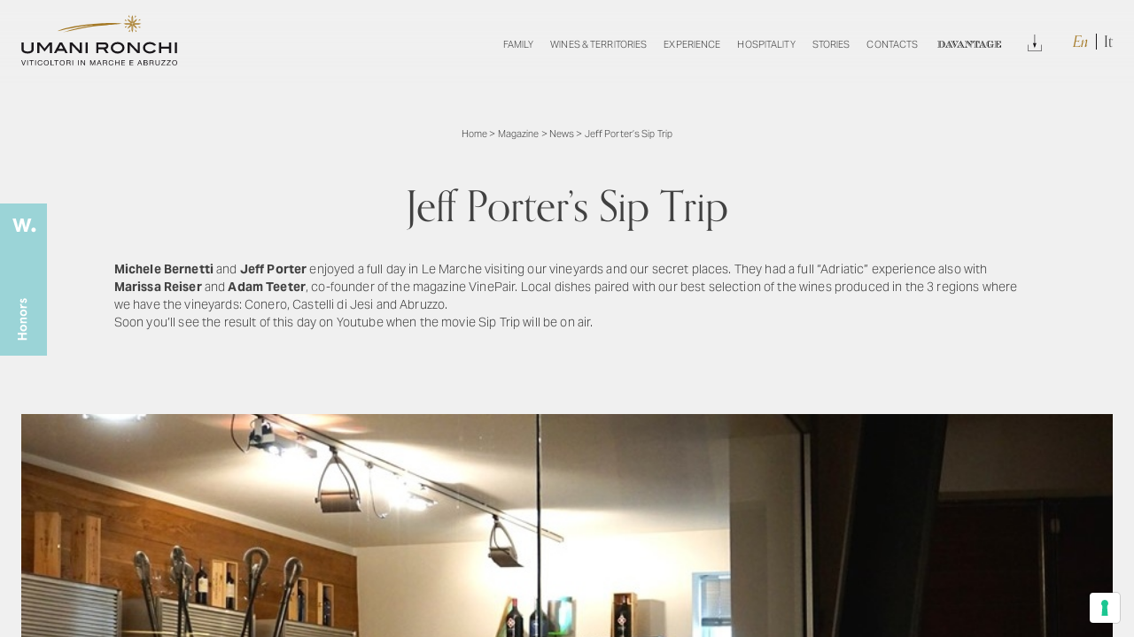

--- FILE ---
content_type: text/html; charset=UTF-8
request_url: https://www.umanironchi.com/en/magazine-en/news-en/jeff-porters-sip-trip
body_size: 12714
content:

<!doctype html>
<html lang="en-US">
<head>
    <meta charset="UTF-8">
    <meta name="viewport" content="width=device-width, height=device-height, initial-scale=1.0, shrink-to-fit=no">
    <meta name="author" content="Atk+LAB">
    <link rel="preconnect" href="https://use.typekit.net">
    <link rel="stylesheet" href="https://use.typekit.net/emy2vtb.css">
	<!-- Android Browser -->
	<meta name="theme-color" content="#A47926">
    <meta name="mobile-web-app-capable" content="yes">
    <meta name="google" content="notranslate">
    <link rel="icon" type="image/svg+xml" href="https://www.umanironchi.com/wp-content/themes/umanironchi/images/favicon.svg">
	<meta name='robots' content='index, follow, max-image-preview:large, max-snippet:-1, max-video-preview:-1' />
<link rel="alternate" hreflang="en" href="https://www.umanironchi.com/en/magazine-en/news-en/jeff-porters-sip-trip" />
<link rel="alternate" hreflang="it" href="https://www.umanironchi.com/magazine/news/sip-trip-in-cantina-con-jeff-porter" />
<link rel="alternate" hreflang="x-default" href="https://www.umanironchi.com/magazine/news/sip-trip-in-cantina-con-jeff-porter" />

	<!-- This site is optimized with the Yoast SEO plugin v19.1 - https://yoast.com/wordpress/plugins/seo/ -->
	<title>Jeff Porter&#039;s Sip Trip - Umani Ronchi</title>
	<meta name="description" content="One of the most important sommeliers and restaurant&nbsp; managers from the States visited our winery for the Sip Trip Film project." />
	<link rel="canonical" href="https://www.umanironchi.com/en/magazine-en/news-en/jeff-porters-sip-trip" />
	<meta property="og:locale" content="en_US" />
	<meta property="og:type" content="article" />
	<meta property="og:title" content="Jeff Porter&#039;s Sip Trip - Umani Ronchi" />
	<meta property="og:description" content="One of the most important sommeliers and restaurant&nbsp; managers from the States visited our winery for the Sip Trip Film project." />
	<meta property="og:url" content="https://www.umanironchi.com/en/magazine-en/news-en/jeff-porters-sip-trip" />
	<meta property="og:site_name" content="Umani Ronchi" />
	<meta property="article:published_time" content="2019-08-20T22:00:00+00:00" />
	<meta property="article:modified_time" content="2022-06-15T08:21:29+00:00" />
	<meta property="og:image" content="https://www.umanironchi.com/wp-content/uploads/2021/12/2530_z_siptrip-umanironchi.jpg" />
	<meta property="og:image:width" content="960" />
	<meta property="og:image:height" content="537" />
	<meta property="og:image:type" content="image/jpeg" />
	<meta name="twitter:card" content="summary_large_image" />
	<meta name="twitter:label1" content="Written by" />
	<meta name="twitter:data1" content="Umani Ronchi" />
	<script type="application/ld+json" class="yoast-schema-graph">{"@context":"https://schema.org","@graph":[{"@type":"Organization","@id":"https://www.umanironchi.com/en/#organization","name":"Azienda Vinicola Umani Ronchi Spa","url":"https://www.umanironchi.com/en/","sameAs":[],"logo":{"@type":"ImageObject","inLanguage":"en-US","@id":"https://www.umanironchi.com/en/#/schema/logo/image/","url":"https://www.umanironchi.com/wp-content/uploads/2021/12/umani-ronchi.svg","contentUrl":"https://www.umanironchi.com/wp-content/uploads/2021/12/umani-ronchi.svg","width":256,"height":83,"caption":"Azienda Vinicola Umani Ronchi Spa"},"image":{"@id":"https://www.umanironchi.com/en/#/schema/logo/image/"}},{"@type":"WebSite","@id":"https://www.umanironchi.com/en/#website","url":"https://www.umanironchi.com/en/","name":"Umani Ronchi","description":"Produttori di Vino in Marche e Abruzzo","publisher":{"@id":"https://www.umanironchi.com/en/#organization"},"potentialAction":[{"@type":"SearchAction","target":{"@type":"EntryPoint","urlTemplate":"https://www.umanironchi.com/en/?s={search_term_string}"},"query-input":"required name=search_term_string"}],"inLanguage":"en-US"},{"@type":"ImageObject","inLanguage":"en-US","@id":"https://www.umanironchi.com/en/magazine-en/news-en/jeff-porters-sip-trip#primaryimage","url":"https://www.umanironchi.com/wp-content/uploads/2021/12/2530_z_siptrip-umanironchi.jpg","contentUrl":"https://www.umanironchi.com/wp-content/uploads/2021/12/2530_z_siptrip-umanironchi.jpg","width":960,"height":537},{"@type":"WebPage","@id":"https://www.umanironchi.com/en/magazine-en/news-en/jeff-porters-sip-trip#webpage","url":"https://www.umanironchi.com/en/magazine-en/news-en/jeff-porters-sip-trip","name":"Jeff Porter's Sip Trip - Umani Ronchi","isPartOf":{"@id":"https://www.umanironchi.com/en/#website"},"primaryImageOfPage":{"@id":"https://www.umanironchi.com/en/magazine-en/news-en/jeff-porters-sip-trip#primaryimage"},"datePublished":"2019-08-20T22:00:00+00:00","dateModified":"2022-06-15T08:21:29+00:00","breadcrumb":{"@id":"https://www.umanironchi.com/en/magazine-en/news-en/jeff-porters-sip-trip#breadcrumb"},"inLanguage":"en-US","potentialAction":[{"@type":"ReadAction","target":["https://www.umanironchi.com/en/magazine-en/news-en/jeff-porters-sip-trip"]}]},{"@type":"BreadcrumbList","@id":"https://www.umanironchi.com/en/magazine-en/news-en/jeff-porters-sip-trip#breadcrumb","itemListElement":[{"@type":"ListItem","position":1,"name":"Home","item":"https://www.umanironchi.com/en"},{"@type":"ListItem","position":2,"name":"Magazine","item":"https://www.umanironchi.com/en/category/magazine-en"},{"@type":"ListItem","position":3,"name":"News","item":"https://www.umanironchi.com/en/category/magazine-en/news-en"},{"@type":"ListItem","position":4,"name":"Jeff Porter&#8217;s Sip Trip"}]},{"@type":"Article","@id":"https://www.umanironchi.com/en/magazine-en/news-en/jeff-porters-sip-trip#article","isPartOf":{"@id":"https://www.umanironchi.com/en/magazine-en/news-en/jeff-porters-sip-trip#webpage"},"author":{"@id":"https://www.umanironchi.com/en/#/schema/person/69dddaaa4603e87aba853a190e0fbeb9"},"headline":"Jeff Porter&#8217;s Sip Trip","datePublished":"2019-08-20T22:00:00+00:00","dateModified":"2022-06-15T08:21:29+00:00","mainEntityOfPage":{"@id":"https://www.umanironchi.com/en/magazine-en/news-en/jeff-porters-sip-trip#webpage"},"wordCount":86,"commentCount":0,"publisher":{"@id":"https://www.umanironchi.com/en/#organization"},"image":{"@id":"https://www.umanironchi.com/en/magazine-en/news-en/jeff-porters-sip-trip#primaryimage"},"thumbnailUrl":"https://www.umanironchi.com/wp-content/uploads/2021/12/2530_z_siptrip-umanironchi.jpg","articleSection":["News","Magazine"],"inLanguage":"en-US","potentialAction":[{"@type":"CommentAction","name":"Comment","target":["https://www.umanironchi.com/en/magazine-en/news-en/jeff-porters-sip-trip#respond"]}]},{"@type":"Person","@id":"https://www.umanironchi.com/en/#/schema/person/69dddaaa4603e87aba853a190e0fbeb9","name":"Umani Ronchi","image":{"@type":"ImageObject","inLanguage":"en-US","@id":"https://www.umanironchi.com/en/#/schema/person/image/","url":"https://secure.gravatar.com/avatar/f9236f3d2552e22d2b646a5363913dd1?s=96&d=mm&r=g","contentUrl":"https://secure.gravatar.com/avatar/f9236f3d2552e22d2b646a5363913dd1?s=96&d=mm&r=g","caption":"Umani Ronchi"},"url":"https://www.umanironchi.com/en/author/m-sinigaglia"}]}</script>
	<!-- / Yoast SEO plugin. -->


<link rel="alternate" type="application/rss+xml" title="Umani Ronchi &raquo; Jeff Porter&#8217;s Sip Trip Comments Feed" href="https://www.umanironchi.com/en/magazine-en/news-en/jeff-porters-sip-trip/feed" />
<link rel='stylesheet' id='main-style-css'  href='https://www.umanironchi.com/wp-content/themes/umanironchi/css/build/app.css?ver=1.3.3' type='text/css' media='all' />
<link rel="EditURI" type="application/rsd+xml" title="RSD" href="https://www.umanironchi.com/xmlrpc.php?rsd" />
<link rel="wlwmanifest" type="application/wlwmanifest+xml" href="https://www.umanironchi.com/wp-includes/wlwmanifest.xml" /> 
<link rel='shortlink' href='https://www.umanironchi.com/en?p=7135' />
<meta name="framework" content="Redux 4.3.9" /><link rel="icon" href="https://www.umanironchi.com/wp-content/uploads/2021/10/cropped-favicon-32x32.png" sizes="32x32" />
<link rel="icon" href="https://www.umanironchi.com/wp-content/uploads/2021/10/cropped-favicon-192x192.png" sizes="192x192" />
<link rel="apple-touch-icon" href="https://www.umanironchi.com/wp-content/uploads/2021/10/cropped-favicon-180x180.png" />
<meta name="msapplication-TileImage" content="https://www.umanironchi.com/wp-content/uploads/2021/10/cropped-favicon-270x270.png" />
		<style type="text/css" id="wp-custom-css">
			.circle-img-ft {
	  border-radius: 100%;
    overflow: hidden;
    width: 26rem;
    height: 26rem;
    object-fit: cover;
    object-position: center;
    margin-bottom: 4.5rem;
}

@media print, screen and (min-width: 64.0625em) {
    #main-nav li a {
        padding: 2rem 1rem;
    }
}

@media screen and (min-width: 100em) {
    #main-nav li a {
        padding-right: 2rem;
        padding-left: 2rem;
    }
}

@media screen and (min-width: 64.0625em) and (max-width: 81.25em) {
    #main-nav li a {
        padding-right: 1rem;
        padding-left: 1rem;
    }
}

@media screen and (min-width: 64.0625em) and (max-width: 1250px) {
    #main-nav li a {
        padding-right: 0.5rem;
        padding-left: 0.5rem;
    }
}


#main-nav li.davantage-link > a{
	color: transparent !important;
	background-image: url(https://www.umanironchi.com/wp-content/themes/umanironchi/images/davantage-link.svg);
	background-position: center;
	background-repeat: no-repeat;
	    background-size: 12.5rem;
    margin-right: 1rem;
    margin-left: 1rem;
}

@media screen and (min-width: 64.0625em) and (max-width: 90em) {
    
#main-nav li.davantage-link > a{
	    background-size: 11rem;
}
}

@media screen and (max-width: 1400px) and (min-width: 64.0625em) {
	    #main-nav li a {
        font-size: 1.4rem !important;
    }
	#main-nav li.davantage-link > a {
        background-size: 9rem !important;
    }
}

#notification {
	z-index: 99 !important;
	pointer-events: none;
}

@media screen and (max-width: 1150px) and (min-width: 64.0625em) {
	    #main-nav li a {
        font-size: 1.3rem !important;
    }
	#main-nav li.davantage-link > a {
        background-size: 8.5rem !important;
    }
}

@media screen and (max-width: 1100px) and (min-width: 64.0625em) {
	    #main-nav li a {
        font-size: 1.2rem !important;
    }
	#main-nav li.davantage-link > a {
        background-size: 8rem !important;
    }
}

@media print, screen and (min-width: 64.0613em) and (max-width: 1360px) {
	#main-nav li.davantage-link > a{
	   	    background-size: 11rem;
	}
}

@media screen and (min-width: 64.0625em) and (max-width: 83.125em) {
   #main-nav li.davantage-link > a{
	   	    background-size: 10rem;
	}
}

@media print, screen and (max-width: 64.0613em) {
	#main-nav li.davantage-link > a{
	    margin-right: 0;
    margin-left: 0;
	}
}

@media print, screen and (min-width: 40em) {
    #form-contact.davantage-version .general-form textarea {
        height: 13rem;
    }
}

#hero-davantage {
	width: 100%;
	position: relative;
	min-height: 60rem;
	margin-top: -12rem;
}

@media print, screen and (min-width: 64.0625em) {
    #hero-davantage {
        height: 100vh !important;
    }
}

@media screen and (min-width: 80.0625em) {
    #hero-davantage {
        margin-top: -14rem;
    }
}

#hero-davantage:after {
	content: '';
	position: absolute;
	top: 0;
	left: 0;
	z-index: 1;
	background-color: rgba(0,0,0,0.3);
	width: 100%;
	height: 100%;
}

.davantage-page .general-block ul {
	    padding-left: 2rem;
    list-style: disc;
}


.davantage-page .general-block ul li {
	    margin-bottom: 1rem;
}

.davantage-page .general-block ul li:last-of-type {
	    margin-bottom: 0;
}

#hero-davantage .davantage-hero-logo {
	width: calc(100% - 10rem);
	max-width: 600px;
	height: 200px;
	position: absolute;
	z-index: 2;
	top: 50%;
	left: 50%;
	transform: translate(-50%, -50%);
}

#hero-davantage .davantage-hero-logo span, .davantage-page .central-text .container-img figure span{
	visibility: hidden;
}

#hero-davantage video {
	position: absolute;
	top: 0;
	left: 0;
	height: 100%;
	width: 100%;
	object-fit: cover;
	object-position: center;
	transition: opacity 1s ease-in-out;
}

.davantage-page #flex-element-7 {
	padding-bottom: 0 !important;
}

.davantage-page #form-contact {
	padding-top: 0 !important;
}
.davantage-page #flex-element-7 h2, .davantage-page #flex-element-7 h3, .davantage-page #flex-element-7 h4 {
	margin-bottom: 0 !important;
	font-size: 3.5rem;
}
@media print, screen and (min-width: 64.0625em) {
.davantage-page #flex-element-7 h2, .davantage-page #flex-element-7 h3, .davantage-page #flex-element-7 h4 {
	font-size: 4rem;
}
}

.davantage-page .central-text .container-img figure {
    height: 20rem;
    max-width: 40rem;
    width: 100%;
    margin: 0 auto;
}

label.iub-sr-only {
    display: none;
}

figure[data-scroll-call="lazyimg,2838510"] span, figure[data-scroll-call="lazyimg,2838510"] img {
	object-fit: cover;
	background-position: bottom;
	object-position: bottom;
}

    #events-list .experience-block .container-title {
        word-break: break-word;
    }

.title-version-alt {
	font-size: 2.6rem; 
	margin-top: -3rem; 
	display: block; 
	margin-bottom: 2rem;
}

[data-full-page] .inline-gallery#flex-element-5 .fp-tableCell {
    height: auto !important;
}

#events-list h3 span {
    display: inline-block;
}

.add-button-dl .container-button {
	    margin-bottom: 3rem !important;
}

@media (max-height: 780px) {
.person-page #hero-general .container-slider {
	height: 54rem;
}
}

.add-button-dl.container-content .container-button:not(.share):not(.buy) {
		padding-bottom: 12rem;
}

.iubenda-tp-alert-btn *,
.iubenda-tp-alert-btn:not([data-tp-nostyle]),
.iubenda-tp-btn *,
.iubenda-tp-btn:not([data-tp-nostyle]),
.iubenda-uspr-btn *,
.iubenda-uspr-btn:not([data-tp-nostyle]) {
	font-size: 100% !important;
	width: auto !important;
	-webkit-appearance: none !important;
	-moz-appearance: none !important;
	appearance: none !important;
	background: 0 0 !important;
	box-sizing: border-box !important;
	-webkit-tap-highlight-color: transparent !important;
	-webkit-backface-visibility: hidden !important;
	backface-visibility: hidden !important;
	font-family: -apple-system, sans-serif !important;
	text-decoration: none !important;
	color: currentColor !important;
	background-attachment: scroll !important;
	background-color: transparent !important;
	background-image: none !important;
	background-position: 0 0 !important;
	background-repeat: repeat !important;
	border: 0 !important;
	border-color: #000 !important;
	border-color: currentColor !important;
	border-radius: 0 !important;
	border-style: none !important;
	border-width: medium !important;
	bottom: auto !important;
	clear: none !important;
	clip: auto !important;
	counter-increment: none !important;
	counter-reset: none !important;
	cursor: auto !important;
	direction: inherit !important;
	float: none !important;
	font-style: inherit !important;
	font-variant: normal !important;
	font-weight: inherit !important;
	height: auto !important;
	left: auto !important;
	letter-spacing: normal !important;
	line-height: inherit !important;
	list-style-type: inherit !important;
	list-style-position: outside !important;
	list-style-image: none !important;
	margin: 0 !important;
	max-height: none !important;
	max-width: none !important;
	min-height: 0 !important;
	min-width: 0 !important;
	opacity: 1;
	outline: 0 !important;
	overflow: visible !important;
	padding: 0 !important;
	position: static !important;
	quotes: '' '' !important;
	right: auto !important;
	table-layout: auto !important;
	text-align: left !important;
	text-indent: 0 !important;
	text-transform: none !important;
	top: auto !important;
	unicode-bidi: normal !important;
	vertical-align: baseline !important;
	visibility: inherit !important;
	white-space: normal !important;
	width: auto !important;
	word-spacing: normal !important;
	z-index: auto !important;
	background-origin: padding-box !important;
	background-origin: padding-box !important;
	background-clip: border-box !important;
	background-size: auto !important;
	-o-border-image: none !important;
	border-image: none !important;
	border-radius: 0 !important;
	border-radius: 0 !important;
	box-shadow: none !important;
	-moz-column-count: auto !important;
	column-count: auto !important;
	-moz-column-gap: normal !important;
	column-gap: normal !important;
	-moz-column-rule: medium none #000 !important;
	column-rule: medium none #000 !important;
	-moz-column-span: none !important;
	column-span: none !important;
	-moz-column-width: auto !important;
	column-width: auto !important;
	font-feature-settings: normal !important;
	overflow-x: visible !important;
	overflow-y: visible !important;
	-webkit-hyphens: manual !important;
	hyphens: manual !important;
	perspective: none !important;
	perspective-origin: 50% 50% !important;
	text-shadow: none !important;
	transition: all 0s ease 0s !important;
	transform: none !important;
	transform-origin: 50% 50% !important;
	transform-style: flat !important;
	word-break: normal !important;
	-ms-text-size-adjust: 100%;
	-webkit-text-size-adjust: 100%;
}
.iubenda-tp-alert-btn:not([data-tp-nostyle]),
.iubenda-tp-btn:not([data-tp-nostyle]),
.iubenda-uspr-btn:not([data-tp-nostyle]) {
	-webkit-appearance: none !important;
	-moz-appearance: none !important;
	appearance: none !important;
	line-height: 34px !important;
	height: 34px !important;
	min-width: 34px !important;
	border-radius: 4px !important;
	cursor: pointer !important;
	font-weight: 700 !important;
	font-size: 14px !important;
	box-shadow: 0 0 0 1px rgba(0, 0, 0, 0.15) !important;
	color: rgba(0, 0, 0, 0.65) !important;
	background-color: #fff !important;
	display: inline-block !important;
	vertical-align: middle !important;
}
.iubenda-tp-alert-btn.iubenda-tp-btn--warning,
.iubenda-tp-btn.iubenda-tp-btn--warning,
.iubenda-uspr-btn.iubenda-tp-btn--warning {
	z-index: 2147483647 !important;
}
.iubenda-tp-alert-btn.iubenda-tp-btn--warning:before,
.iubenda-tp-btn.iubenda-tp-btn--warning:before,
.iubenda-uspr-btn.iubenda-tp-btn--warning:before {
	content: '';
	background-image: url("data:image/svg+xml,%3Csvg fill='none' height='17' viewBox='0 0 17 17' width='17' xmlns='http://www.w3.org/2000/svg'%3E%3Cpath d='m6.79042 2.81577c.7788-1.28272 2.64036-1.28272 3.41918 0l5.9459 9.79333c.8093 1.3328-.1503 3.038-1.7095 3.038h-11.89195c-1.55927 0-2.5188026-1.7052-1.709576-3.038z' fill='%23fb6666'/%3E%3Cpath d='m14.446 15.1471h-11.89195c-1.16945 0-1.889102-1.2789-1.28218-2.2785l5.94595-9.79334c.5841-.96204 1.98026-.96204 2.56436 0l5.94592 9.79334c.607.9996-.1127 2.2785-1.2821 2.2785z' stroke='%23000' stroke-opacity='.1'/%3E%3Cg fill='%23fff'%3E%3Crect height='4.97619' rx='.497619' width='.995238' x='8' y='6'/%3E%3Cpath d='m8 12.5c0-.2761.22386-.5.5-.5.27614 0 .5.2239.5.5 0 .2761-.22386.5-.5.5-.27614 0-.5-.2239-.5-.5z'/%3E%3C/g%3E%3C/svg%3E");
	background-position: center;
	background-size: 24px 24px;
	background-repeat: no-repeat;
	position: absolute;
	top: -16px;
	right: -16px;
	width: 32px;
	height: 32px;
}
.iubenda-tp-alert-btn[data-tp-icon],
.iubenda-tp-btn[data-tp-icon],
.iubenda-uspr-btn[data-tp-icon] {
	background-image: url("data:image/svg+xml,%3Csvg xmlns='http://www.w3.org/2000/svg' width='32' height='32' viewBox='0 0 32 32'%3E%3Cpath fill='%231CC691' fill-rule='evenodd' d='M16 7a4 4 0 0 1 2.627 7.016L19.5 25h-7l.873-10.984A4 4 0 0 1 16 7z'/%3E%3C/svg%3E") !important;
	background-repeat: no-repeat !important;
	background-size: 32px 32px !important;
	background-position: top 0.5px left 1px !important;
}
.iubenda-tp-alert-btn[data-tp-circle],
.iubenda-tp-btn[data-tp-circle],
.iubenda-uspr-btn[data-tp-circle] {
	border-radius: 32px !important;
}
.iubenda-tp-alert-btn[data-tp-label]:after,
.iubenda-tp-btn[data-tp-label]:after,
.iubenda-uspr-btn[data-tp-label]:after {
	content: attr(data-tp-label) !important;
	padding: 0 16px !important;
	white-space: nowrap !important;
}
.iubenda-tp-alert-btn[data-tp-label][data-tp-icon]:after,
.iubenda-tp-btn[data-tp-label][data-tp-icon]:after,
.iubenda-uspr-btn[data-tp-label][data-tp-icon]:after {
	padding-left: calc(16px + 8px + 8px) !important;
}
.iubenda-tp-alert-btn[data-tp-float],
.iubenda-tp-btn[data-tp-float],
.iubenda-uspr-btn[data-tp-float] {
	position: fixed !important;
}
.iubenda-tp-alert-btn[data-tp-float]:not([data-tp-anchored]),
.iubenda-tp-btn[data-tp-float]:not([data-tp-anchored]),
.iubenda-uspr-btn[data-tp-float]:not([data-tp-anchored]) {
	margin: 16px !important;
}
.iubenda-tp-alert-btn[data-tp-float]:focus,
.iubenda-tp-btn[data-tp-float]:focus,
.iubenda-uspr-btn[data-tp-float]:focus {
	outline: 2px solid -webkit-focus-ring-color !important;
}
.iubenda-tp-alert-btn[data-tp-float][data-tp-anchored],
.iubenda-tp-btn[data-tp-float][data-tp-anchored],
.iubenda-uspr-btn[data-tp-float][data-tp-anchored] {
	margin: 0 16px !important;
	border-radius: 6px !important;
}
.iubenda-tp-alert-btn[data-tp-float][data-tp-anchored]:not([data-tp-hover]):not([data-tp-label])[data-tp-float='center-left'],
.iubenda-tp-alert-btn[data-tp-float][data-tp-anchored]:not([data-tp-hover]):not([data-tp-label])[data-tp-float='center-right'],
.iubenda-tp-alert-btn[data-tp-float][data-tp-anchored][data-tp-hover][data-tp-float='center-left'],
.iubenda-tp-alert-btn[data-tp-float][data-tp-anchored][data-tp-hover][data-tp-float='center-right'],
.iubenda-tp-btn[data-tp-float][data-tp-anchored]:not([data-tp-hover]):not([data-tp-label])[data-tp-float='center-left'],
.iubenda-tp-btn[data-tp-float][data-tp-anchored]:not([data-tp-hover]):not([data-tp-label])[data-tp-float='center-right'],
.iubenda-tp-btn[data-tp-float][data-tp-anchored][data-tp-hover][data-tp-float='center-left'],
.iubenda-tp-btn[data-tp-float][data-tp-anchored][data-tp-hover][data-tp-float='center-right'],
.iubenda-uspr-btn[data-tp-float][data-tp-anchored]:not([data-tp-hover]):not([data-tp-label])[data-tp-float='center-left'],
.iubenda-uspr-btn[data-tp-float][data-tp-anchored]:not([data-tp-hover]):not([data-tp-label])[data-tp-float='center-right'],
.iubenda-uspr-btn[data-tp-float][data-tp-anchored][data-tp-hover][data-tp-float='center-left'],
.iubenda-uspr-btn[data-tp-float][data-tp-anchored][data-tp-hover][data-tp-float='center-right'] {
	margin: 0 !important;
	top: 75% !important;
	transform: translateY(-50%) !important;
}
.iubenda-tp-alert-btn[data-tp-float][data-tp-anchored]:not([data-tp-hover]):not([data-tp-label])[data-tp-float='center-left'],
.iubenda-tp-alert-btn[data-tp-float][data-tp-anchored][data-tp-hover][data-tp-float='center-left'],
.iubenda-tp-btn[data-tp-float][data-tp-anchored]:not([data-tp-hover]):not([data-tp-label])[data-tp-float='center-left'],
.iubenda-tp-btn[data-tp-float][data-tp-anchored][data-tp-hover][data-tp-float='center-left'],
.iubenda-uspr-btn[data-tp-float][data-tp-anchored]:not([data-tp-hover]):not([data-tp-label])[data-tp-float='center-left'],
.iubenda-uspr-btn[data-tp-float][data-tp-anchored][data-tp-hover][data-tp-float='center-left'] {
	left: 0 !important;
	border-top-left-radius: 0 !important;
	border-bottom-left-radius: 0 !important;
	border-left: 0 !important;
}
.iubenda-tp-alert-btn[data-tp-float][data-tp-anchored]:not([data-tp-hover]):not([data-tp-label])[data-tp-float='center-right'],
.iubenda-tp-alert-btn[data-tp-float][data-tp-anchored][data-tp-hover][data-tp-float='center-right'],
.iubenda-tp-btn[data-tp-float][data-tp-anchored]:not([data-tp-hover]):not([data-tp-label])[data-tp-float='center-right'],
.iubenda-tp-btn[data-tp-float][data-tp-anchored][data-tp-hover][data-tp-float='center-right'],
.iubenda-uspr-btn[data-tp-float][data-tp-anchored]:not([data-tp-hover]):not([data-tp-label])[data-tp-float='center-right'],
.iubenda-uspr-btn[data-tp-float][data-tp-anchored][data-tp-hover][data-tp-float='center-right'] {
	right: 0 !important;
	border-top-right-radius: 0 !important;
	border-bottom-right-radius: 0 !important;
	border-right: 0 !important;
}
.iubenda-tp-alert-btn[data-tp-float][data-tp-anchored]:not([data-tp-hover])[data-tp-label][data-tp-float='center-left'],
.iubenda-tp-alert-btn[data-tp-float][data-tp-anchored]:not([data-tp-hover])[data-tp-label][data-tp-float='center-right'],
.iubenda-tp-btn[data-tp-float][data-tp-anchored]:not([data-tp-hover])[data-tp-label][data-tp-float='center-left'],
.iubenda-tp-btn[data-tp-float][data-tp-anchored]:not([data-tp-hover])[data-tp-label][data-tp-float='center-right'],
.iubenda-uspr-btn[data-tp-float][data-tp-anchored]:not([data-tp-hover])[data-tp-label][data-tp-float='center-left'],
.iubenda-uspr-btn[data-tp-float][data-tp-anchored]:not([data-tp-hover])[data-tp-label][data-tp-float='center-right'] {
	margin: 0 !important;
	top: 50% !important;
	border-bottom-left-radius: 0 !important;
	border-bottom-right-radius: 0 !important;
	border-bottom: 0 !important;
	transform-origin: bottom !important;
}
.iubenda-tp-alert-btn[data-tp-float][data-tp-anchored]:not([data-tp-hover])[data-tp-label][data-tp-float='center-left'],
.iubenda-tp-btn[data-tp-float][data-tp-anchored]:not([data-tp-hover])[data-tp-label][data-tp-float='center-left'],
.iubenda-uspr-btn[data-tp-float][data-tp-anchored]:not([data-tp-hover])[data-tp-label][data-tp-float='center-left'] {
	left: 0 !important;
	transform: translateY(-50%) rotate(90deg) !important;
	transform-origin: left bottom !important;
}
.iubenda-tp-alert-btn[data-tp-float][data-tp-anchored]:not([data-tp-hover])[data-tp-label][data-tp-float='center-right'],
.iubenda-tp-btn[data-tp-float][data-tp-anchored]:not([data-tp-hover])[data-tp-label][data-tp-float='center-right'],
.iubenda-uspr-btn[data-tp-float][data-tp-anchored]:not([data-tp-hover])[data-tp-label][data-tp-float='center-right'] {
	right: 0 !important;
	transform: translateY(-50%) rotate(-90deg) !important;
	transform-origin: right bottom !important;
}
.iubenda-tp-alert-btn[data-tp-float][data-tp-float='bottom-left'],
.iubenda-tp-alert-btn[data-tp-float][data-tp-float='bottom-right'],
.iubenda-tp-btn[data-tp-float][data-tp-float='bottom-left'],
.iubenda-tp-btn[data-tp-float][data-tp-float='bottom-right'],
.iubenda-uspr-btn[data-tp-float][data-tp-float='bottom-left'],
.iubenda-uspr-btn[data-tp-float][data-tp-float='bottom-right'] {
	bottom: 0 !important;
}
.iubenda-tp-alert-btn[data-tp-float][data-tp-float='bottom-left'][data-tp-anchored],
.iubenda-tp-alert-btn[data-tp-float][data-tp-float='bottom-right'][data-tp-anchored],
.iubenda-tp-btn[data-tp-float][data-tp-float='bottom-left'][data-tp-anchored],
.iubenda-tp-btn[data-tp-float][data-tp-float='bottom-right'][data-tp-anchored],
.iubenda-uspr-btn[data-tp-float][data-tp-float='bottom-left'][data-tp-anchored],
.iubenda-uspr-btn[data-tp-float][data-tp-float='bottom-right'][data-tp-anchored] {
	border-bottom-left-radius: 0 !important;
	border-bottom-right-radius: 0 !important;
	border-bottom: 0 !important;
}
.iubenda-tp-alert-btn[data-tp-float][data-tp-float='top-left'],
.iubenda-tp-alert-btn[data-tp-float][data-tp-float='top-right'],
.iubenda-tp-btn[data-tp-float][data-tp-float='top-left'],
.iubenda-tp-btn[data-tp-float][data-tp-float='top-right'],
.iubenda-uspr-btn[data-tp-float][data-tp-float='top-left'],
.iubenda-uspr-btn[data-tp-float][data-tp-float='top-right'] {
	top: 0 !important;
}
.iubenda-tp-alert-btn[data-tp-float][data-tp-float='top-left'][data-tp-anchored],
.iubenda-tp-alert-btn[data-tp-float][data-tp-float='top-right'][data-tp-anchored],
.iubenda-tp-btn[data-tp-float][data-tp-float='top-left'][data-tp-anchored],
.iubenda-tp-btn[data-tp-float][data-tp-float='top-right'][data-tp-anchored],
.iubenda-uspr-btn[data-tp-float][data-tp-float='top-left'][data-tp-anchored],
.iubenda-uspr-btn[data-tp-float][data-tp-float='top-right'][data-tp-anchored] {
	border-top-left-radius: 0 !important;
	border-top-right-radius: 0 !important;
	border-top: 0 !important;
}
.iubenda-tp-alert-btn[data-tp-float][data-tp-float='bottom-left'],
.iubenda-tp-alert-btn[data-tp-float][data-tp-float='top-left'],
.iubenda-tp-btn[data-tp-float][data-tp-float='bottom-left'],
.iubenda-tp-btn[data-tp-float][data-tp-float='top-left'],
.iubenda-uspr-btn[data-tp-float][data-tp-float='bottom-left'],
.iubenda-uspr-btn[data-tp-float][data-tp-float='top-left'] {
	left: 0 !important;
}
.iubenda-tp-alert-btn[data-tp-float][data-tp-float='bottom-right'],
.iubenda-tp-alert-btn[data-tp-float][data-tp-float='top-right'],
.iubenda-tp-btn[data-tp-float][data-tp-float='bottom-right'],
.iubenda-tp-btn[data-tp-float][data-tp-float='top-right'],
.iubenda-uspr-btn[data-tp-float][data-tp-float='bottom-right'],
.iubenda-uspr-btn[data-tp-float][data-tp-float='top-right'] {
	right: 0 !important;
}
.iubenda-tp-alert-btn[data-tp-float][data-tp-hover][data-tp-label]:after,
.iubenda-tp-btn[data-tp-float][data-tp-hover][data-tp-label]:after,
.iubenda-uspr-btn[data-tp-float][data-tp-hover][data-tp-label]:after {
	max-width: 0 !important;
	overflow: hidden !important;
	display: block !important;
	padding: 0 !important;
	opacity: 0 !important;
	transition: max-width 0.6s ease, padding 0.6s ease, opacity 0.6s ease !important;
}
.iubenda-tp-alert-btn[data-tp-float][data-tp-hover][data-tp-label]:hover:after,
.iubenda-tp-btn[data-tp-float][data-tp-hover][data-tp-label]:hover:after,
.iubenda-uspr-btn[data-tp-float][data-tp-hover][data-tp-label]:hover:after {
	max-width: 192px !important;
	padding-left: calc(16px + 8px + 8px) !important;
	padding-right: 10px !important;
	opacity: 1 !important;
}
.iubenda-tp-alert-btn:focus,
.iubenda-tp-btn:focus,
.iubenda-uspr-btn:focus {
	outline-width: 2px !important;
	outline-style: solid !important;
	outline-color: #005fcc !important;
	outline-offset: 2px !important;
}
.iubenda-uspr-btn {
	border: 1px solid rgba(0, 0, 0, 0.2) !important;
	box-shadow: 0 0.25rem 1rem rgba(0, 0, 0, 0.1) !important;
	border-radius: 0.5rem !important;
	font-family: sans-serif !important;
	font-weight: 700 !important;
	overflow: hidden !important;
	display: inline-flex !important;
	flex-wrap: wrap !important;
	background: #fff !important;
	color: #280404 !important;
}
.iubenda-uspr-btn[data-tp-float][data-tp-anchored]:not([data-tp-hover]):not([data-tp-label])[data-tp-float='center-left'],
.iubenda-uspr-btn[data-tp-float][data-tp-anchored]:not([data-tp-hover]):not([data-tp-label])[data-tp-float='center-right'] {
	border-radius: 0 !important;
	border-bottom-left-radius: 6px !important;
	border-bottom-right-radius: 6px !important;
	top: auto !important;
	bottom: 32px !important;
	flex-wrap: nowrap !important;
}
.iubenda-uspr-btn[data-tp-float][data-tp-anchored]:not([data-tp-hover]):not([data-tp-label])[data-tp-float='center-left'] *,
.iubenda-uspr-btn[data-tp-float][data-tp-anchored]:not([data-tp-hover]):not([data-tp-label])[data-tp-float='center-right'] * {
	white-space: nowrap !important;
}
.iubenda-uspr-btn[data-tp-float][data-tp-anchored]:not([data-tp-hover]):not([data-tp-label])[data-tp-float='center-left'] {
	left: 0 !important;
	transform: translateX(46px) rotate(-90deg) !important;
	transform-origin: left bottom !important;
}
.iubenda-uspr-btn[data-tp-float][data-tp-anchored]:not([data-tp-hover]):not([data-tp-label])[data-tp-float='center-right'] {
	right: 0 !important;
	transform: translateX(-46px) rotate(90deg) !important;
	transform-origin: right bottom !important;
}
@media (min-width: 480px) {
	.iubenda-uspr-btn[data-tp-float='bottom-right'],
	.iubenda-uspr-btn[data-tp-float='bottom-right'] .iubenda-cs-preferences-link,
	.iubenda-uspr-btn[data-tp-float='top-right'],
	.iubenda-uspr-btn[data-tp-float='top-right'] .iubenda-cs-preferences-link {
		flex-direction: row-reverse !important;
	}
}
.iubenda-uspr-btn a {
	padding: 0.75rem !important;
	cursor: pointer !important;
	flex: 1 1 auto !important;
	display: inline-flex !important;
	align-items: center !important;
	grid-gap: 0.5rem !important;
}
.iubenda-uspr-btn a img {
	width: 2.5rem !important;
	flex-shrink: 0 !important;
}
.iubenda-uspr-btn a:hover {
	background-color: rgba(0, 0, 0, 0.025) !important;
}
.iubenda-uspr-btn a:first-of-type {
	box-shadow: 0 0 0 1px rgba(0, 0, 0, 0.2) !important;
}
		</style>
		
    <!-- Google Tag Manager -->
    <script type="text/javascript">(function(w,d,s,l,i){w[l]=w[l]||[];w[l].push({'gtm.start':
    new Date().getTime(),event:'gtm.js'});var f=d.getElementsByTagName(s)[0],
    j=d.createElement(s),dl=l!='dataLayer'?'&l='+l:'';j.async=true;j.src=
    'https://www.googletagmanager.com/gtm.js?id='+i+dl;f.parentNode.insertBefore(j,f);
    })(window,document,'script','dataLayer','GTM-WJX6TSG');</script>
    <!-- End Google Tag Manager -->

</head>

<body data-rsssl=1
    > <!-- TODO rimuovere classe -->

        <!-- Google Tag Manager (noscript) -->
<noscript><iframe src="https://www.googletagmanager.com/ns.html?id=GTM-WJX6TSG"
height="0" width="0" style="display:none;visibility:hidden"></iframe></noscript>
<!-- End Google Tag Manager (noscript) -->


    <header id="main-header" data-scroll data-direction="null">
        <div class="row align-middle">
            <div class="column inner-header">
                <a href="https://www.umanironchi.com/en" title="Go to the homepage">
                    <img id="logo" src="https://www.umanironchi.com/wp-content/themes/umanironchi/images/logo/umani-ronchi.svg" width="256" height="83" alt="Umani Ronchi - Produttori di Vino in Marche e Abruzzo">
                </a>
                <button id="hamburger" aria-hidden="false" aria-controls="main-nav" aria-expanded="false" aria-label="Show the menu" data-label-close="Hide the menu" data-label-open="Show the menu">
                    <span class="first-line"></span>
                    <span class="medium-line"></span>
                    <span class="last-line"></span>
                </button>
            </div>
            <div class="column container-nav">
                <nav id="main-nav" aria-hidden="true"> <div class="menu-main-menu-inglese-container"><ul id="menu-main-menu-inglese" class="menu"><li id="menu-item-938" class="menu-item menu-item-type-post_type menu-item-object-page menu-item-has-children menu-item-938"><a href="https://www.umanironchi.com/en/family">FAMILY</a>
<ul class="sub-menu">
	<li id="menu-item-5697" class="menu-item menu-item-type-post_type menu-item-object-page menu-item-5697"><a href="https://www.umanironchi.com/en/family/history">History</a></li>
	<li id="menu-item-5772" class="menu-item menu-item-type-post_type menu-item-object-page menu-item-5772"><a href="https://www.umanironchi.com/en/family/people">People</a></li>
	<li id="menu-item-6020" class="menu-item menu-item-type-post_type menu-item-object-page menu-item-6020"><a href="https://www.umanironchi.com/en/family/sustainability">Sustainability</a></li>
	<li id="menu-item-5698" class="menu-item menu-item-type-post_type menu-item-object-page menu-item-5698"><a href="https://www.umanironchi.com/en/family/umani-ronchi-in-the-world">Umani Ronchi in the world</a></li>
</ul>
</li>
<li id="menu-item-939" class="menu-item menu-item-type-post_type menu-item-object-page menu-item-has-children menu-item-939"><a href="https://www.umanironchi.com/en/wines-and-territories">WINES &#038; TERRITORIES</a>
<ul class="sub-menu">
	<li id="menu-item-940" class="menu-item menu-item-type-post_type menu-item-object-page menu-item-940"><a href="https://www.umanironchi.com/en/wines-and-territories/all-wines">All Wines</a></li>
	<li id="menu-item-6762" class="menu-item menu-item-type-taxonomy menu-item-object-wine-category menu-item-6762"><a href="https://www.umanironchi.com/en/wines-and-territories/marche-en">Marche</a></li>
	<li id="menu-item-6761" class="menu-item menu-item-type-taxonomy menu-item-object-wine-category menu-item-6761"><a href="https://www.umanironchi.com/en/wines-and-territories/abruzzo-en">Abruzzo</a></li>
	<li id="menu-item-6763" class="menu-item menu-item-type-taxonomy menu-item-object-wine-category menu-item-6763"><a href="https://www.umanironchi.com/en/wines-and-territories/metodo-classico-en">Metodo Classico</a></li>
</ul>
</li>
<li id="menu-item-941" class="menu-item menu-item-type-post_type menu-item-object-page menu-item-has-children menu-item-941"><a href="https://www.umanironchi.com/en/experience">EXPERIENCE</a>
<ul class="sub-menu">
	<li id="menu-item-943" class="menu-item menu-item-type-post_type menu-item-object-page menu-item-943"><a href="https://www.umanironchi.com/en/experience/la-bottaia">La Bottaia</a></li>
	<li id="menu-item-942" class="menu-item menu-item-type-post_type menu-item-object-page menu-item-942"><a href="https://www.umanironchi.com/en/experience/thematic-routes">Thematic Routes</a></li>
	<li id="menu-item-6764" class="menu-item menu-item-type-post_type menu-item-object-page menu-item-6764"><a href="https://www.umanironchi.com/en/experience/wineroom">Wineroom</a></li>
	<li id="menu-item-944" class="menu-item menu-item-type-post_type menu-item-object-page menu-item-944"><a href="https://www.umanironchi.com/en/experience/cellars">Cellars</a></li>
</ul>
</li>
<li id="menu-item-6765" class="menu-item menu-item-type-post_type menu-item-object-page menu-item-has-children menu-item-6765"><a href="https://www.umanironchi.com/en/hospitality">HOSPITALITY</a>
<ul class="sub-menu">
	<li id="menu-item-6766" class="menu-item menu-item-type-post_type menu-item-object-page menu-item-6766"><a href="https://www.umanironchi.com/en/hospitality/grand-hotel-palace-ancona">Grand Hotel Palace Ancona</a></li>
	<li id="menu-item-6767" class="menu-item menu-item-type-post_type menu-item-object-page menu-item-6767"><a href="https://www.umanironchi.com/en/hospitality/wine-not-ancona">Wine Not Ancona</a></li>
	<li id="menu-item-6768" class="menu-item menu-item-type-post_type menu-item-object-page menu-item-6768"><a href="https://www.umanironchi.com/en/hospitality/villa-bianchi-country-house">Villa Bianchi Country House</a></li>
	<li id="menu-item-30952" class="menu-item menu-item-type-post_type menu-item-object-page menu-item-30952"><a href="https://www.umanironchi.com/en/hospitality/hotel-monteconero">Hotel Monteconero</a></li>
</ul>
</li>
<li id="menu-item-6769" class="menu-item menu-item-type-post_type menu-item-object-page menu-item-has-children menu-item-6769"><a href="https://www.umanironchi.com/en/stories">STORIES</a>
<ul class="sub-menu">
	<li id="menu-item-6770" class="menu-item menu-item-type-taxonomy menu-item-object-category current-post-ancestor current-menu-parent current-post-parent menu-item-6770"><a href="https://www.umanironchi.com/en/category/magazine-en">Magazine</a></li>
	<li id="menu-item-6771" class="menu-item menu-item-type-taxonomy menu-item-object-category menu-item-6771"><a href="https://www.umanironchi.com/en/category/press-en">Press</a></li>
	<li id="menu-item-6772" class="menu-item menu-item-type-post_type menu-item-object-page menu-item-6772"><a href="https://www.umanironchi.com/en/stories/awards">Awards</a></li>
	<li id="menu-item-6773" class="menu-item menu-item-type-post_type menu-item-object-page menu-item-6773"><a href="https://www.umanironchi.com/en/stories/ileana-colazzilli">Ileana Colazzilli</a></li>
	<li id="menu-item-6774" class="menu-item menu-item-type-post_type menu-item-object-page menu-item-6774"><a href="https://www.umanironchi.com/en/stories/marco-vignoni">Marco Vignoni</a></li>
</ul>
</li>
<li id="menu-item-947" class="menu-item menu-item-type-post_type menu-item-object-page menu-item-947"><a href="https://www.umanironchi.com/en/contacts">CONTACTS</a></li>
<li id="menu-item-32080" class="davantage-link menu-item menu-item-type-post_type menu-item-object-page menu-item-32080"><a href="https://www.umanironchi.com/en/davantage">DAVANTAGE</a></li>
<li id="menu-item-948" class="icon-download menu-item menu-item-type-post_type menu-item-object-page menu-item-948"><a href="https://www.umanironchi.com/en/download">Download</a></li>
</ul></div>                </nav>
                                        <div id="lang-menu">                                 <a title="English" noprefetch
                                                                            class="actual-lang"
                                     href="https://www.umanironchi.com/en/magazine-en/news-en/jeff-porters-sip-trip">
                                    En                                </a>                                 <a title="Italiano" noprefetch
                                     href="https://www.umanironchi.com/magazine/news/sip-trip-in-cantina-con-jeff-porter">
                                    It                                </a>                         </div>
                                </div>
        </div>
    </header>         <div id="social-share">             <button class="general" title="Share the page">
                <span class="accessibility-text">Share the page</span>
            </button>
            <div class="hidden-social">
                <a href="https://www.facebook.com/sharer/sharer.php?u=https://www.umanironchi.com/en/magazine-en/news-en/jeff-porters-sip-trip" class="fb" title="Share on Facebook" target="_blank">
                    <span class="accessibility-text">Share on Facebook</span>
                </a>
                <a href="https://twitter.com/intent/tweet?url=https://www.umanironchi.com/en/magazine-en/news-en/jeff-porters-sip-trip&text=Jeff+Porter%27s+Sip+Trip+-+Umani+Ronchi+%7C+Take+a+look+at+this+page+of+the+Umani+Ronchi+website%21" class="tw" title="Share on Twitter" target="_blank">
                    <span class="accessibility-text">Share on Twitter</span>
                </a>
                <a href="https://www.linkedin.com/shareArticle?mini=true&url=https://www.umanironchi.com/en/magazine-en/news-en/jeff-porters-sip-trip&title=Jeff+Porter%27s+Sip+Trip+-+Umani+Ronchi&summary=Take+a+look+at+this+page+of+the+Umani+Ronchi+website%21+%7C+https%3A%2F%2Fwww.umanironchi.com%2Fen%2Fmagazine-en%2Fnews-en%2Fjeff-porters-sip-trip" class="li" title="Share on Pinterest" target="_blank">
                    <span class="accessibility-text">Share on Pinterest</span>
                </a>                     <a href="mailto:wine@umanironchi.it?subject=Jeff Porter's Sip Trip - Umani Ronchi&body=Take a look at this page of the Umani Ronchi website! | https://www.umanironchi.com/en/magazine-en/news-en/jeff-porters-sip-trip" class="mail" title="Share by email" target="_blank">
                        <span class="accessibility-text">Share by email</span>
                    </a>             </div>
        </div> 
    <div data-container-scroll>

        <main id="main-content"><article id="post-7135" class="single-post-wrapper post-7135 post type-post status-publish format-standard has-post-thumbnail hentry category-news-en category-magazine-en">
    
    <section id="post-hero-general" class="general-block">
        <div class="row align-middle align-center">
            <div class="column small-12 large-10">
                        <div class="breadcrumb">
            <div class="row">
                <div class="column small-12"> <p><span><span><a href="https://www.umanironchi.com/en">Home</a> &gt; <span><a href="https://www.umanironchi.com/en/category/magazine-en">Magazine</a> &gt; <span><a href="https://www.umanironchi.com/en/category/magazine-en/news-en">News</a> &gt; <span class="breadcrumb_last" aria-current="page">Jeff Porter&#8217;s Sip Trip</span></span></span></span></span></p>                </div>
            </div>
        </div>                                     <h1>Jeff Porter&#8217;s Sip Trip</h1>
                <div class="content"><p><strong>Michele Bernetti</strong> and <strong>Jeff Porter</strong> enjoyed a full day in Le Marche visiting our vineyards and our secret places. They had a full “Adriatic” experience also with <strong>Marissa Reiser</strong> and <strong>Adam Teeter</strong>, co-founder of the magazine VinePair. Local dishes paired with our best selection of the wines produced in the 3 regions where we have the vineyards: Conero, Castelli di Jesi and Abruzzo.</p>
<p>Soon you’ll see the result of this day on Youtube when the movie Sip Trip will be on air.</p>
</div>            </div>
        </div>
    </section>

                <section class="gallery">
                <div class="row">
                    <div class="small-12 columns">
                        <div class="container-slider">
                                                            <img src="https://www.umanironchi.com/wp-content/uploads/2021/12/2530_z_siptrip-umanironchi.jpg" alt="">
                                                            <img src="https://www.umanironchi.com/wp-content/uploads/2021/12/2529_z_siptrip.jpg" alt="">
                                                            <img src="https://www.umanironchi.com/wp-content/uploads/2021/12/2526_z_umanironchi-siptrip.jpg" alt="">
                                                            <img src="https://www.umanironchi.com/wp-content/uploads/2021/12/2525_z_siptripUR.jpg" alt="">
                                                            <img src="https://www.umanironchi.com/wp-content/uploads/2021/12/2563_z_DSC01199.jpg" alt="">
                                                            <img src="https://www.umanironchi.com/wp-content/uploads/2021/12/2527_z_jeffporter-michelebernetti.jpg" alt="">
                                                            <img src="https://www.umanironchi.com/wp-content/uploads/2021/12/2562_z_DSC01197.jpg" alt="">
                                                            <img src="https://www.umanironchi.com/wp-content/uploads/2021/12/2528_z_jeffportersiptrip.jpg" alt="">
                                                            <img src="https://www.umanironchi.com/wp-content/uploads/2021/12/2533_z_jeffporter.jpg" alt="">
                                                    </div>
                    </div>
                </div>
            </section>
        
</article>


    <section class="stories-archive-link">
        <div class="row align-middle align-center">
            <div class="column small-12 large-10">
                <div class="wrapper">
                    <div class="container-button"> <!-- get_term_link($term_id,'category') . '#archive-posts-wrapper' -->
                        <a class="button" title="News archive" data-attraction href="https://www.umanironchi.com/en/magazine-en/news-en/jeff-porters-sip-trip#archive-posts-wrapper">
                            <span class="bkg"></span>
                            <span class="text-container">
                                <span class="text">Back to list</span>
                            </span>
                        </a>
                    </div>
                </div>
            </div>
        </div>
    </section>

<section id="pre-footer">
    <div class="row align-center">             <div class="column small-12 medium-6"> <p><img loading="lazy" class="circle-img-ft" src="https://www.umanironchi.com/wp-content/themes/umanironchi/images/newsletter-cover.jpg" alt="Newsletter - Umani Ronchi" width="260" height="260" /></p>
<h3>Subscribe to the <em style="color: #a47926;">newsletter</em></h3>
<p>&nbsp;</p>
<p>We invite you to subscribe to our newsletter to receive all the news from the Umani Ronchi world.</p>
                    <form action="" method="post" target="_blank">
                        <input type="email" name="EMAIL" placeholder="Enter your email" inputmode="email" required>
                        <input type="hidden" value="en" name="LANG">
                        <button data-btn-loading data-cursor>
                            <span class="text-container">SUBSCRIBE</span>     <svg class="spinner" viewBox="0 0 50 50">
        <circle class="path" cx="25" cy="25" r="20" fill="none" stroke-width="5"></circle>
    </svg>                         </button>                             <label class="privacy"> 
                                <input type="checkbox" required><span>I accept the <a class="iubenda-nostyle no-brand iubenda-noiframe iubenda-embed iubenda-noiframe" title="Privacy Policy" href="https://www.iubenda.com/privacy-policy/38088483">privacy policy</a> and consent to the processing of data.</span>
                            </label>                         <p class="response-message" aria-hidden="true"></p>
                    </form>             </div>             <div class="column small-12 medium-6">
                                    <img class="circle-img-ft" src="https://www.umanironchi.com/wp-content/uploads/2023/10/UR-copertina-premio-news-EN.jpg" alt="Magazine - Umani Ronchi" width="260" height="260" />
                    <h3>Discover <em style="color: #a47926;">previews</em>  
                    and <em style="color: #a47926;">insights</em></h3>                 <a class="button" data-attraction href="https://www.umanironchi.com/en/category/magazine-en">
                    <span class="bkg"></span>
                    <span class="text-container">
                        <span class="text">VISIT THE MAGAZINE</span>
                    </span>
                </a>
            </div>     </div> </section>
        </main>

        <footer id="main-footer">
            <img src="https://www.umanironchi.com/wp-content/themes/umanironchi/images/logo/umani-ronchi.svg" width="256" height="83" alt="Umani Ronchi - Produttori di Vino in Marche e Abruzzo">
            <div class="row align-center border-top">                     <div class="column small-12 large-4">                                 <p> Via Adriatica, 12 - 60027 Osimo (AN)<br>                                        Tel. <a href="tel:+39 071 7108716">+39 071 7108716</a> <br>                                        <a href="mailto:wine@umanironchi.it">wine@umanironchi.it</a>                                 </p>                     </div>                     <div class="column small-12 large-4">
                        <p>© Azienda Vinicola Umani Ronchi Spa<br />
P.iva Umani Ronchi 00078000429 | Cap. Soc. i.v. euro 610.000,00 | <br />
Provincia del Registro Imprese: Ancona | Iscr. REA num. 53492 del 20/06/1963</p>
                    </div>                     <div class="column small-12 large-4">                             <button id="trigger-overlay-rivenditore" data-lang="en" class="underscore-text">Become a distributor or reseller</button>                             <ul class="container-social">                                     <li>
                                        <a href="https://www.facebook.com/umanironchi/" target="_blank" rel="noopener noreferrer" title="Go to the page Facebook">
                                            <img loading="lazy" width="28" height="28" src="https://www.umanironchi.com/wp-content/uploads/2021/12/facebook.svg" alt="Facebook">
                                        </a>
                                    </li>                                     <li>
                                        <a href="https://twitter.com/umanironchivino" target="_blank" rel="noopener noreferrer" title="Go to the page Twitter">
                                            <img loading="lazy" width="28" height="28" src="https://www.umanironchi.com/wp-content/uploads/2021/12/twitter.svg" alt="Twitter">
                                        </a>
                                    </li>                                     <li>
                                        <a href="https://www.instagram.com/umanironchi/?hl=it" target="_blank" rel="noopener noreferrer" title="Go to the page Instagram">
                                            <img loading="lazy" width="28" height="28" src="https://www.umanironchi.com/wp-content/uploads/2021/12/instagram.svg" alt="Instagram">
                                        </a>
                                    </li>                                     <li>
                                        <a href="https://it.linkedin.com/company/azienda-vinicola-umani-ronchi---s.p.a." target="_blank" rel="noopener noreferrer" title="Go to the page Linkedin">
                                            <img loading="lazy" width="28" height="28" src="https://www.umanironchi.com/wp-content/uploads/2021/12/linkedin.svg" alt="Linkedin">
                                        </a>
                                    </li>                                     <li>
                                        <a href="https://www.youtube.com/channel/UCXy1tVqgLPaGJAl39DPHakg" target="_blank" rel="noopener noreferrer" title="Go to the page Youtube">
                                            <img loading="lazy" width="28" height="28" src="https://www.umanironchi.com/wp-content/uploads/2021/12/youtube.svg" alt="Youtube">
                                        </a>
                                    </li>                             </ul>                             <div class="container-privacy"> <p><a class="iubenda-nostyle no-brand iubenda-noiframe iubenda-embed iubenda-noiframe" style="color: #a47926;" title="Privacy Policy" href="https://www.iubenda.com/privacy-policy/38088483">Privacy Policy</a> &#8211; <a class="iubenda-nostyle no-brand iubenda-noiframe iubenda-embed iubenda-noiframe" style="color: #a47926;" title="Cookie Policy" href="https://www.iubenda.com/privacy-policy/38088483/cookie-policy">Cookie Policy</a></p>
                            </div>                     </div>             </div>
            <div class="row credits">
                 <div class="column small-12">
                    <p>Just another website by <a href="https://www.atklab.com/" rel="noopener" target="_blank">ATK+LAB</a></p>
                </div>
            </div>
        </footer>

    </div>

    <script>
        function loadScript(link, async, callback) {
            var script = document.createElement("script");
            script.src = link;
            if (async) {
                script.setAttribute('async', '');
            }
            if (callback) {
                script.addEventListener('load', callback);
            }
            document.body.appendChild(script);
        }

        var baseUrl = 'https://www.umanironchi.com/wp-content/themes/umanironchi',
            ajaxUrl = 'https://www.umanironchi.com/en/wp-json/set/v1/',
            pluginUrl = 'https://www.umanironchi.com/wp-content/plugins',
            rootUrl = 'https://www.umanironchi.com',
            lang = 'en',
            policyId = '38088483',
            cookieHome = false,
            wpcf7 = {"api":{"root":"https://www.umanironchi.com/en/wp-json/","namespace":"contact-form-7\/v1"}};
           // _iub = _iub || [];
           // _iub.csConfiguration = {"consentOnScroll":false,"consentOnContinuedBrowsing":false,"lang":"en","siteId":2427881,"cookiePolicyId":38088483,"banner":{"slideDown":false,"acceptButtonDisplay":true,"rejectButtonDisplay":true,"customizeButtonDisplay":true,"backgroundColor":"rgba(255,255,255,0)","fontSizeCloseButton":"3rem","applyStyles":false}};
    </script>

    <!-- <script type="text/javascript" src="//cdn.iubenda.com/cs/iubenda_cs.js" charset="UTF-8" async></script> -->

    <div id="overlay" aria-hidden="true"></div>
    <p id="notification" aria-hidden="true"></p>

    <div id="awwwards" style="position: fixed; z-index: 999; transform: translate3d(-100%,0,0); top: 32%;  left: 0"><a href="https://www.awwwards.com/sites/umani-ronchi" target="_blank"><svg width="53.08" height="171.358"><path class="js-color-bg" fill="#9BD4D7" d="M0 0h53.08v171.358H0z"></path><g class="js-color-text" fill="#fff"><path d="M20.047 153.665v-1.9h3.888v-4.093h-3.888v-1.9h10.231v1.9h-4.59v4.093h4.59v1.9zM29.898 142.236c-.331.565-.784.997-1.359 1.294s-1.222.446-1.944.446c-.721 0-1.369-.149-1.943-.446a3.316 3.316 0 0 1-1.36-1.294c-.331-.564-.497-1.232-.497-2.002s.166-1.438.497-2.002a3.316 3.316 0 0 1 1.36-1.294c.574-.297 1.223-.445 1.943-.445.723 0 1.369.148 1.944.445a3.307 3.307 0 0 1 1.359 1.294c.331.564.497 1.232.497 2.002s-.166 1.438-.497 2.002m-1.703-3.347c-.435-.33-.967-.496-1.601-.496-.633 0-1.166.166-1.601.496-.433.332-.649.78-.649 1.346 0 .564.217 1.013.649 1.345.435.331.968.497 1.601.497.634 0 1.166-.166 1.601-.497.435-.332.649-.78.649-1.345.001-.566-.214-1.014-.649-1.346M22.911 134.852v-1.813h1.186a3.335 3.335 0 0 1-.951-1.009 2.423 2.423 0 0 1-.352-1.271c0-.682.19-1.229.57-1.645.381-.413.932-.621 1.652-.621h5.262v1.812h-4.721c-.419 0-.727.096-.921.285-.195.19-.292.447-.292.769 0 .302.115.58.35.833.234.254.577.458 1.03.613.454.156.993.234 1.616.234h2.938v1.813h-7.367zM29.898 125.136a3.314 3.314 0 0 1-1.359 1.294c-.575.297-1.222.445-1.944.445-.721 0-1.369-.148-1.943-.445a3.322 3.322 0 0 1-1.36-1.294c-.331-.565-.497-1.232-.497-2.002 0-.771.166-1.438.497-2.003a3.313 3.313 0 0 1 1.36-1.293c.574-.297 1.223-.446 1.943-.446.723 0 1.369.149 1.944.446s1.028.728 1.359 1.293.497 1.232.497 2.003c.001.769-.166 1.436-.497 2.002m-1.703-3.347c-.435-.331-.967-.497-1.601-.497-.633 0-1.166.166-1.601.497-.433.331-.649.778-.649 1.345 0 .564.217 1.013.649 1.344.435.332.968.498 1.601.498.634 0 1.166-.166 1.601-.498.435-.331.649-.779.649-1.344.001-.567-.214-1.014-.649-1.345M22.911 117.75v-1.812h1.199c-.419-.265-.742-.586-.972-.966s-.345-.784-.345-1.213c0-.272.05-.569.146-.892l1.682.336a1.429 1.429 0 0 0-.205.76c0 .576.261 1.048.783 1.418.521.37 1.342.557 2.461.557h2.617v1.812h-7.366zM29.812 111.252c-.391.511-.857.851-1.403 1.016l-.776-1.446c.381-.138.68-.329.893-.577.215-.249.321-.544.321-.885a1.2 1.2 0 0 0-.168-.658c-.112-.175-.294-.263-.548-.263-.225 0-.406.105-.548.313-.142.21-.291.534-.446.973-.019.068-.058.17-.117.307-.224.565-.506 1.004-.848 1.315-.34.313-.779.467-1.314.467-.381 0-.727-.102-1.039-.306a2.185 2.185 0 0 1-.744-.84 2.554 2.554 0 0 1-.279-1.207c0-.497.105-.949.314-1.359.211-.408.506-.725.886-.949l.993 1.082c-.43.292-.644.686-.644 1.184a.84.84 0 0 0 .154.504.471.471 0 0 0 .401.212c.176 0 .338-.103.49-.307.15-.205.334-.604.547-1.199.205-.564.474-1.001.805-1.308.332-.308.756-.46 1.271-.46.721 0 1.299.229 1.732.687s.65 1.057.65 1.797c.001.759-.194 1.396-.583 1.907M35.481 17.006l-4.782 14.969h-3.266l-2.584-9.682-2.584 9.682h-3.268l-4.782-14.969h3.713l2.673 10.276 2.525-10.276h3.445l2.524 10.276 2.674-10.276zM37.978 27.163c1.426 0 2.496 1.068 2.496 2.495 0 1.425-1.07 2.495-2.496 2.495-1.425 0-2.494-1.07-2.494-2.495-.001-1.427 1.069-2.495 2.494-2.495"></path></g></svg></a></div>

            <a id="rapid-link" href="https://www.umanironchi.com/en/experience/thematic-routes#events-list" aria-hidden="true">Choose your <span>Experience</span></a>
    
    <script type='text/javascript' src='https://www.umanironchi.com/wp-content/themes/umanironchi/js/build/general.js?ver=1.3.3' id='general-script-js'></script>
<script type='text/javascript' defer async src='https://www.umanironchi.com/wp-content/themes/umanironchi/js/build/app.js?ver=1.3.3' id='main-script-js'></script>
<script type='text/javascript' defer async onload="initLocomotive()" src='https://www.umanironchi.com/wp-content/themes/umanironchi/js/build/locomotive.js?ver=1.3.3' id='locomotive-script-js'></script>
<script type='text/javascript' defer async src='https://www.google.com/recaptcha/api.js?render=6LdiKb8dAAAAALaSZTr0NfzQaP1825-enijzcJVo&#038;ver=3.0' id='google-recaptcha-js'></script>
<script type='text/javascript' id='wpcf7-recaptcha-js-extra'>
/* <![CDATA[ */
var wpcf7_recaptcha = {"sitekey":"6LdiKb8dAAAAALaSZTr0NfzQaP1825-enijzcJVo","actions":{"homepage":"homepage","contactform":"contactform"}};
/* ]]> */
</script>
<script type='text/javascript' defer async src='https://www.umanironchi.com/wp-content/plugins/contact-form-7/modules/recaptcha/index.js?ver=5.5.6.1' id='wpcf7-recaptcha-js'></script>

    </body>
</html>
<!-- Dynamic page generated in 1.632 seconds. -->
<!-- Cached page generated by WP-Super-Cache on 2026-01-14 09:24:47 -->

<!-- Compression = gzip -->

--- FILE ---
content_type: text/html; charset=utf-8
request_url: https://www.google.com/recaptcha/api2/anchor?ar=1&k=6LdiKb8dAAAAALaSZTr0NfzQaP1825-enijzcJVo&co=aHR0cHM6Ly93d3cudW1hbmlyb25jaGkuY29tOjQ0Mw..&hl=en&v=PoyoqOPhxBO7pBk68S4YbpHZ&size=invisible&anchor-ms=20000&execute-ms=30000&cb=o2bghxuvpxfv
body_size: 48619
content:
<!DOCTYPE HTML><html dir="ltr" lang="en"><head><meta http-equiv="Content-Type" content="text/html; charset=UTF-8">
<meta http-equiv="X-UA-Compatible" content="IE=edge">
<title>reCAPTCHA</title>
<style type="text/css">
/* cyrillic-ext */
@font-face {
  font-family: 'Roboto';
  font-style: normal;
  font-weight: 400;
  font-stretch: 100%;
  src: url(//fonts.gstatic.com/s/roboto/v48/KFO7CnqEu92Fr1ME7kSn66aGLdTylUAMa3GUBHMdazTgWw.woff2) format('woff2');
  unicode-range: U+0460-052F, U+1C80-1C8A, U+20B4, U+2DE0-2DFF, U+A640-A69F, U+FE2E-FE2F;
}
/* cyrillic */
@font-face {
  font-family: 'Roboto';
  font-style: normal;
  font-weight: 400;
  font-stretch: 100%;
  src: url(//fonts.gstatic.com/s/roboto/v48/KFO7CnqEu92Fr1ME7kSn66aGLdTylUAMa3iUBHMdazTgWw.woff2) format('woff2');
  unicode-range: U+0301, U+0400-045F, U+0490-0491, U+04B0-04B1, U+2116;
}
/* greek-ext */
@font-face {
  font-family: 'Roboto';
  font-style: normal;
  font-weight: 400;
  font-stretch: 100%;
  src: url(//fonts.gstatic.com/s/roboto/v48/KFO7CnqEu92Fr1ME7kSn66aGLdTylUAMa3CUBHMdazTgWw.woff2) format('woff2');
  unicode-range: U+1F00-1FFF;
}
/* greek */
@font-face {
  font-family: 'Roboto';
  font-style: normal;
  font-weight: 400;
  font-stretch: 100%;
  src: url(//fonts.gstatic.com/s/roboto/v48/KFO7CnqEu92Fr1ME7kSn66aGLdTylUAMa3-UBHMdazTgWw.woff2) format('woff2');
  unicode-range: U+0370-0377, U+037A-037F, U+0384-038A, U+038C, U+038E-03A1, U+03A3-03FF;
}
/* math */
@font-face {
  font-family: 'Roboto';
  font-style: normal;
  font-weight: 400;
  font-stretch: 100%;
  src: url(//fonts.gstatic.com/s/roboto/v48/KFO7CnqEu92Fr1ME7kSn66aGLdTylUAMawCUBHMdazTgWw.woff2) format('woff2');
  unicode-range: U+0302-0303, U+0305, U+0307-0308, U+0310, U+0312, U+0315, U+031A, U+0326-0327, U+032C, U+032F-0330, U+0332-0333, U+0338, U+033A, U+0346, U+034D, U+0391-03A1, U+03A3-03A9, U+03B1-03C9, U+03D1, U+03D5-03D6, U+03F0-03F1, U+03F4-03F5, U+2016-2017, U+2034-2038, U+203C, U+2040, U+2043, U+2047, U+2050, U+2057, U+205F, U+2070-2071, U+2074-208E, U+2090-209C, U+20D0-20DC, U+20E1, U+20E5-20EF, U+2100-2112, U+2114-2115, U+2117-2121, U+2123-214F, U+2190, U+2192, U+2194-21AE, U+21B0-21E5, U+21F1-21F2, U+21F4-2211, U+2213-2214, U+2216-22FF, U+2308-230B, U+2310, U+2319, U+231C-2321, U+2336-237A, U+237C, U+2395, U+239B-23B7, U+23D0, U+23DC-23E1, U+2474-2475, U+25AF, U+25B3, U+25B7, U+25BD, U+25C1, U+25CA, U+25CC, U+25FB, U+266D-266F, U+27C0-27FF, U+2900-2AFF, U+2B0E-2B11, U+2B30-2B4C, U+2BFE, U+3030, U+FF5B, U+FF5D, U+1D400-1D7FF, U+1EE00-1EEFF;
}
/* symbols */
@font-face {
  font-family: 'Roboto';
  font-style: normal;
  font-weight: 400;
  font-stretch: 100%;
  src: url(//fonts.gstatic.com/s/roboto/v48/KFO7CnqEu92Fr1ME7kSn66aGLdTylUAMaxKUBHMdazTgWw.woff2) format('woff2');
  unicode-range: U+0001-000C, U+000E-001F, U+007F-009F, U+20DD-20E0, U+20E2-20E4, U+2150-218F, U+2190, U+2192, U+2194-2199, U+21AF, U+21E6-21F0, U+21F3, U+2218-2219, U+2299, U+22C4-22C6, U+2300-243F, U+2440-244A, U+2460-24FF, U+25A0-27BF, U+2800-28FF, U+2921-2922, U+2981, U+29BF, U+29EB, U+2B00-2BFF, U+4DC0-4DFF, U+FFF9-FFFB, U+10140-1018E, U+10190-1019C, U+101A0, U+101D0-101FD, U+102E0-102FB, U+10E60-10E7E, U+1D2C0-1D2D3, U+1D2E0-1D37F, U+1F000-1F0FF, U+1F100-1F1AD, U+1F1E6-1F1FF, U+1F30D-1F30F, U+1F315, U+1F31C, U+1F31E, U+1F320-1F32C, U+1F336, U+1F378, U+1F37D, U+1F382, U+1F393-1F39F, U+1F3A7-1F3A8, U+1F3AC-1F3AF, U+1F3C2, U+1F3C4-1F3C6, U+1F3CA-1F3CE, U+1F3D4-1F3E0, U+1F3ED, U+1F3F1-1F3F3, U+1F3F5-1F3F7, U+1F408, U+1F415, U+1F41F, U+1F426, U+1F43F, U+1F441-1F442, U+1F444, U+1F446-1F449, U+1F44C-1F44E, U+1F453, U+1F46A, U+1F47D, U+1F4A3, U+1F4B0, U+1F4B3, U+1F4B9, U+1F4BB, U+1F4BF, U+1F4C8-1F4CB, U+1F4D6, U+1F4DA, U+1F4DF, U+1F4E3-1F4E6, U+1F4EA-1F4ED, U+1F4F7, U+1F4F9-1F4FB, U+1F4FD-1F4FE, U+1F503, U+1F507-1F50B, U+1F50D, U+1F512-1F513, U+1F53E-1F54A, U+1F54F-1F5FA, U+1F610, U+1F650-1F67F, U+1F687, U+1F68D, U+1F691, U+1F694, U+1F698, U+1F6AD, U+1F6B2, U+1F6B9-1F6BA, U+1F6BC, U+1F6C6-1F6CF, U+1F6D3-1F6D7, U+1F6E0-1F6EA, U+1F6F0-1F6F3, U+1F6F7-1F6FC, U+1F700-1F7FF, U+1F800-1F80B, U+1F810-1F847, U+1F850-1F859, U+1F860-1F887, U+1F890-1F8AD, U+1F8B0-1F8BB, U+1F8C0-1F8C1, U+1F900-1F90B, U+1F93B, U+1F946, U+1F984, U+1F996, U+1F9E9, U+1FA00-1FA6F, U+1FA70-1FA7C, U+1FA80-1FA89, U+1FA8F-1FAC6, U+1FACE-1FADC, U+1FADF-1FAE9, U+1FAF0-1FAF8, U+1FB00-1FBFF;
}
/* vietnamese */
@font-face {
  font-family: 'Roboto';
  font-style: normal;
  font-weight: 400;
  font-stretch: 100%;
  src: url(//fonts.gstatic.com/s/roboto/v48/KFO7CnqEu92Fr1ME7kSn66aGLdTylUAMa3OUBHMdazTgWw.woff2) format('woff2');
  unicode-range: U+0102-0103, U+0110-0111, U+0128-0129, U+0168-0169, U+01A0-01A1, U+01AF-01B0, U+0300-0301, U+0303-0304, U+0308-0309, U+0323, U+0329, U+1EA0-1EF9, U+20AB;
}
/* latin-ext */
@font-face {
  font-family: 'Roboto';
  font-style: normal;
  font-weight: 400;
  font-stretch: 100%;
  src: url(//fonts.gstatic.com/s/roboto/v48/KFO7CnqEu92Fr1ME7kSn66aGLdTylUAMa3KUBHMdazTgWw.woff2) format('woff2');
  unicode-range: U+0100-02BA, U+02BD-02C5, U+02C7-02CC, U+02CE-02D7, U+02DD-02FF, U+0304, U+0308, U+0329, U+1D00-1DBF, U+1E00-1E9F, U+1EF2-1EFF, U+2020, U+20A0-20AB, U+20AD-20C0, U+2113, U+2C60-2C7F, U+A720-A7FF;
}
/* latin */
@font-face {
  font-family: 'Roboto';
  font-style: normal;
  font-weight: 400;
  font-stretch: 100%;
  src: url(//fonts.gstatic.com/s/roboto/v48/KFO7CnqEu92Fr1ME7kSn66aGLdTylUAMa3yUBHMdazQ.woff2) format('woff2');
  unicode-range: U+0000-00FF, U+0131, U+0152-0153, U+02BB-02BC, U+02C6, U+02DA, U+02DC, U+0304, U+0308, U+0329, U+2000-206F, U+20AC, U+2122, U+2191, U+2193, U+2212, U+2215, U+FEFF, U+FFFD;
}
/* cyrillic-ext */
@font-face {
  font-family: 'Roboto';
  font-style: normal;
  font-weight: 500;
  font-stretch: 100%;
  src: url(//fonts.gstatic.com/s/roboto/v48/KFO7CnqEu92Fr1ME7kSn66aGLdTylUAMa3GUBHMdazTgWw.woff2) format('woff2');
  unicode-range: U+0460-052F, U+1C80-1C8A, U+20B4, U+2DE0-2DFF, U+A640-A69F, U+FE2E-FE2F;
}
/* cyrillic */
@font-face {
  font-family: 'Roboto';
  font-style: normal;
  font-weight: 500;
  font-stretch: 100%;
  src: url(//fonts.gstatic.com/s/roboto/v48/KFO7CnqEu92Fr1ME7kSn66aGLdTylUAMa3iUBHMdazTgWw.woff2) format('woff2');
  unicode-range: U+0301, U+0400-045F, U+0490-0491, U+04B0-04B1, U+2116;
}
/* greek-ext */
@font-face {
  font-family: 'Roboto';
  font-style: normal;
  font-weight: 500;
  font-stretch: 100%;
  src: url(//fonts.gstatic.com/s/roboto/v48/KFO7CnqEu92Fr1ME7kSn66aGLdTylUAMa3CUBHMdazTgWw.woff2) format('woff2');
  unicode-range: U+1F00-1FFF;
}
/* greek */
@font-face {
  font-family: 'Roboto';
  font-style: normal;
  font-weight: 500;
  font-stretch: 100%;
  src: url(//fonts.gstatic.com/s/roboto/v48/KFO7CnqEu92Fr1ME7kSn66aGLdTylUAMa3-UBHMdazTgWw.woff2) format('woff2');
  unicode-range: U+0370-0377, U+037A-037F, U+0384-038A, U+038C, U+038E-03A1, U+03A3-03FF;
}
/* math */
@font-face {
  font-family: 'Roboto';
  font-style: normal;
  font-weight: 500;
  font-stretch: 100%;
  src: url(//fonts.gstatic.com/s/roboto/v48/KFO7CnqEu92Fr1ME7kSn66aGLdTylUAMawCUBHMdazTgWw.woff2) format('woff2');
  unicode-range: U+0302-0303, U+0305, U+0307-0308, U+0310, U+0312, U+0315, U+031A, U+0326-0327, U+032C, U+032F-0330, U+0332-0333, U+0338, U+033A, U+0346, U+034D, U+0391-03A1, U+03A3-03A9, U+03B1-03C9, U+03D1, U+03D5-03D6, U+03F0-03F1, U+03F4-03F5, U+2016-2017, U+2034-2038, U+203C, U+2040, U+2043, U+2047, U+2050, U+2057, U+205F, U+2070-2071, U+2074-208E, U+2090-209C, U+20D0-20DC, U+20E1, U+20E5-20EF, U+2100-2112, U+2114-2115, U+2117-2121, U+2123-214F, U+2190, U+2192, U+2194-21AE, U+21B0-21E5, U+21F1-21F2, U+21F4-2211, U+2213-2214, U+2216-22FF, U+2308-230B, U+2310, U+2319, U+231C-2321, U+2336-237A, U+237C, U+2395, U+239B-23B7, U+23D0, U+23DC-23E1, U+2474-2475, U+25AF, U+25B3, U+25B7, U+25BD, U+25C1, U+25CA, U+25CC, U+25FB, U+266D-266F, U+27C0-27FF, U+2900-2AFF, U+2B0E-2B11, U+2B30-2B4C, U+2BFE, U+3030, U+FF5B, U+FF5D, U+1D400-1D7FF, U+1EE00-1EEFF;
}
/* symbols */
@font-face {
  font-family: 'Roboto';
  font-style: normal;
  font-weight: 500;
  font-stretch: 100%;
  src: url(//fonts.gstatic.com/s/roboto/v48/KFO7CnqEu92Fr1ME7kSn66aGLdTylUAMaxKUBHMdazTgWw.woff2) format('woff2');
  unicode-range: U+0001-000C, U+000E-001F, U+007F-009F, U+20DD-20E0, U+20E2-20E4, U+2150-218F, U+2190, U+2192, U+2194-2199, U+21AF, U+21E6-21F0, U+21F3, U+2218-2219, U+2299, U+22C4-22C6, U+2300-243F, U+2440-244A, U+2460-24FF, U+25A0-27BF, U+2800-28FF, U+2921-2922, U+2981, U+29BF, U+29EB, U+2B00-2BFF, U+4DC0-4DFF, U+FFF9-FFFB, U+10140-1018E, U+10190-1019C, U+101A0, U+101D0-101FD, U+102E0-102FB, U+10E60-10E7E, U+1D2C0-1D2D3, U+1D2E0-1D37F, U+1F000-1F0FF, U+1F100-1F1AD, U+1F1E6-1F1FF, U+1F30D-1F30F, U+1F315, U+1F31C, U+1F31E, U+1F320-1F32C, U+1F336, U+1F378, U+1F37D, U+1F382, U+1F393-1F39F, U+1F3A7-1F3A8, U+1F3AC-1F3AF, U+1F3C2, U+1F3C4-1F3C6, U+1F3CA-1F3CE, U+1F3D4-1F3E0, U+1F3ED, U+1F3F1-1F3F3, U+1F3F5-1F3F7, U+1F408, U+1F415, U+1F41F, U+1F426, U+1F43F, U+1F441-1F442, U+1F444, U+1F446-1F449, U+1F44C-1F44E, U+1F453, U+1F46A, U+1F47D, U+1F4A3, U+1F4B0, U+1F4B3, U+1F4B9, U+1F4BB, U+1F4BF, U+1F4C8-1F4CB, U+1F4D6, U+1F4DA, U+1F4DF, U+1F4E3-1F4E6, U+1F4EA-1F4ED, U+1F4F7, U+1F4F9-1F4FB, U+1F4FD-1F4FE, U+1F503, U+1F507-1F50B, U+1F50D, U+1F512-1F513, U+1F53E-1F54A, U+1F54F-1F5FA, U+1F610, U+1F650-1F67F, U+1F687, U+1F68D, U+1F691, U+1F694, U+1F698, U+1F6AD, U+1F6B2, U+1F6B9-1F6BA, U+1F6BC, U+1F6C6-1F6CF, U+1F6D3-1F6D7, U+1F6E0-1F6EA, U+1F6F0-1F6F3, U+1F6F7-1F6FC, U+1F700-1F7FF, U+1F800-1F80B, U+1F810-1F847, U+1F850-1F859, U+1F860-1F887, U+1F890-1F8AD, U+1F8B0-1F8BB, U+1F8C0-1F8C1, U+1F900-1F90B, U+1F93B, U+1F946, U+1F984, U+1F996, U+1F9E9, U+1FA00-1FA6F, U+1FA70-1FA7C, U+1FA80-1FA89, U+1FA8F-1FAC6, U+1FACE-1FADC, U+1FADF-1FAE9, U+1FAF0-1FAF8, U+1FB00-1FBFF;
}
/* vietnamese */
@font-face {
  font-family: 'Roboto';
  font-style: normal;
  font-weight: 500;
  font-stretch: 100%;
  src: url(//fonts.gstatic.com/s/roboto/v48/KFO7CnqEu92Fr1ME7kSn66aGLdTylUAMa3OUBHMdazTgWw.woff2) format('woff2');
  unicode-range: U+0102-0103, U+0110-0111, U+0128-0129, U+0168-0169, U+01A0-01A1, U+01AF-01B0, U+0300-0301, U+0303-0304, U+0308-0309, U+0323, U+0329, U+1EA0-1EF9, U+20AB;
}
/* latin-ext */
@font-face {
  font-family: 'Roboto';
  font-style: normal;
  font-weight: 500;
  font-stretch: 100%;
  src: url(//fonts.gstatic.com/s/roboto/v48/KFO7CnqEu92Fr1ME7kSn66aGLdTylUAMa3KUBHMdazTgWw.woff2) format('woff2');
  unicode-range: U+0100-02BA, U+02BD-02C5, U+02C7-02CC, U+02CE-02D7, U+02DD-02FF, U+0304, U+0308, U+0329, U+1D00-1DBF, U+1E00-1E9F, U+1EF2-1EFF, U+2020, U+20A0-20AB, U+20AD-20C0, U+2113, U+2C60-2C7F, U+A720-A7FF;
}
/* latin */
@font-face {
  font-family: 'Roboto';
  font-style: normal;
  font-weight: 500;
  font-stretch: 100%;
  src: url(//fonts.gstatic.com/s/roboto/v48/KFO7CnqEu92Fr1ME7kSn66aGLdTylUAMa3yUBHMdazQ.woff2) format('woff2');
  unicode-range: U+0000-00FF, U+0131, U+0152-0153, U+02BB-02BC, U+02C6, U+02DA, U+02DC, U+0304, U+0308, U+0329, U+2000-206F, U+20AC, U+2122, U+2191, U+2193, U+2212, U+2215, U+FEFF, U+FFFD;
}
/* cyrillic-ext */
@font-face {
  font-family: 'Roboto';
  font-style: normal;
  font-weight: 900;
  font-stretch: 100%;
  src: url(//fonts.gstatic.com/s/roboto/v48/KFO7CnqEu92Fr1ME7kSn66aGLdTylUAMa3GUBHMdazTgWw.woff2) format('woff2');
  unicode-range: U+0460-052F, U+1C80-1C8A, U+20B4, U+2DE0-2DFF, U+A640-A69F, U+FE2E-FE2F;
}
/* cyrillic */
@font-face {
  font-family: 'Roboto';
  font-style: normal;
  font-weight: 900;
  font-stretch: 100%;
  src: url(//fonts.gstatic.com/s/roboto/v48/KFO7CnqEu92Fr1ME7kSn66aGLdTylUAMa3iUBHMdazTgWw.woff2) format('woff2');
  unicode-range: U+0301, U+0400-045F, U+0490-0491, U+04B0-04B1, U+2116;
}
/* greek-ext */
@font-face {
  font-family: 'Roboto';
  font-style: normal;
  font-weight: 900;
  font-stretch: 100%;
  src: url(//fonts.gstatic.com/s/roboto/v48/KFO7CnqEu92Fr1ME7kSn66aGLdTylUAMa3CUBHMdazTgWw.woff2) format('woff2');
  unicode-range: U+1F00-1FFF;
}
/* greek */
@font-face {
  font-family: 'Roboto';
  font-style: normal;
  font-weight: 900;
  font-stretch: 100%;
  src: url(//fonts.gstatic.com/s/roboto/v48/KFO7CnqEu92Fr1ME7kSn66aGLdTylUAMa3-UBHMdazTgWw.woff2) format('woff2');
  unicode-range: U+0370-0377, U+037A-037F, U+0384-038A, U+038C, U+038E-03A1, U+03A3-03FF;
}
/* math */
@font-face {
  font-family: 'Roboto';
  font-style: normal;
  font-weight: 900;
  font-stretch: 100%;
  src: url(//fonts.gstatic.com/s/roboto/v48/KFO7CnqEu92Fr1ME7kSn66aGLdTylUAMawCUBHMdazTgWw.woff2) format('woff2');
  unicode-range: U+0302-0303, U+0305, U+0307-0308, U+0310, U+0312, U+0315, U+031A, U+0326-0327, U+032C, U+032F-0330, U+0332-0333, U+0338, U+033A, U+0346, U+034D, U+0391-03A1, U+03A3-03A9, U+03B1-03C9, U+03D1, U+03D5-03D6, U+03F0-03F1, U+03F4-03F5, U+2016-2017, U+2034-2038, U+203C, U+2040, U+2043, U+2047, U+2050, U+2057, U+205F, U+2070-2071, U+2074-208E, U+2090-209C, U+20D0-20DC, U+20E1, U+20E5-20EF, U+2100-2112, U+2114-2115, U+2117-2121, U+2123-214F, U+2190, U+2192, U+2194-21AE, U+21B0-21E5, U+21F1-21F2, U+21F4-2211, U+2213-2214, U+2216-22FF, U+2308-230B, U+2310, U+2319, U+231C-2321, U+2336-237A, U+237C, U+2395, U+239B-23B7, U+23D0, U+23DC-23E1, U+2474-2475, U+25AF, U+25B3, U+25B7, U+25BD, U+25C1, U+25CA, U+25CC, U+25FB, U+266D-266F, U+27C0-27FF, U+2900-2AFF, U+2B0E-2B11, U+2B30-2B4C, U+2BFE, U+3030, U+FF5B, U+FF5D, U+1D400-1D7FF, U+1EE00-1EEFF;
}
/* symbols */
@font-face {
  font-family: 'Roboto';
  font-style: normal;
  font-weight: 900;
  font-stretch: 100%;
  src: url(//fonts.gstatic.com/s/roboto/v48/KFO7CnqEu92Fr1ME7kSn66aGLdTylUAMaxKUBHMdazTgWw.woff2) format('woff2');
  unicode-range: U+0001-000C, U+000E-001F, U+007F-009F, U+20DD-20E0, U+20E2-20E4, U+2150-218F, U+2190, U+2192, U+2194-2199, U+21AF, U+21E6-21F0, U+21F3, U+2218-2219, U+2299, U+22C4-22C6, U+2300-243F, U+2440-244A, U+2460-24FF, U+25A0-27BF, U+2800-28FF, U+2921-2922, U+2981, U+29BF, U+29EB, U+2B00-2BFF, U+4DC0-4DFF, U+FFF9-FFFB, U+10140-1018E, U+10190-1019C, U+101A0, U+101D0-101FD, U+102E0-102FB, U+10E60-10E7E, U+1D2C0-1D2D3, U+1D2E0-1D37F, U+1F000-1F0FF, U+1F100-1F1AD, U+1F1E6-1F1FF, U+1F30D-1F30F, U+1F315, U+1F31C, U+1F31E, U+1F320-1F32C, U+1F336, U+1F378, U+1F37D, U+1F382, U+1F393-1F39F, U+1F3A7-1F3A8, U+1F3AC-1F3AF, U+1F3C2, U+1F3C4-1F3C6, U+1F3CA-1F3CE, U+1F3D4-1F3E0, U+1F3ED, U+1F3F1-1F3F3, U+1F3F5-1F3F7, U+1F408, U+1F415, U+1F41F, U+1F426, U+1F43F, U+1F441-1F442, U+1F444, U+1F446-1F449, U+1F44C-1F44E, U+1F453, U+1F46A, U+1F47D, U+1F4A3, U+1F4B0, U+1F4B3, U+1F4B9, U+1F4BB, U+1F4BF, U+1F4C8-1F4CB, U+1F4D6, U+1F4DA, U+1F4DF, U+1F4E3-1F4E6, U+1F4EA-1F4ED, U+1F4F7, U+1F4F9-1F4FB, U+1F4FD-1F4FE, U+1F503, U+1F507-1F50B, U+1F50D, U+1F512-1F513, U+1F53E-1F54A, U+1F54F-1F5FA, U+1F610, U+1F650-1F67F, U+1F687, U+1F68D, U+1F691, U+1F694, U+1F698, U+1F6AD, U+1F6B2, U+1F6B9-1F6BA, U+1F6BC, U+1F6C6-1F6CF, U+1F6D3-1F6D7, U+1F6E0-1F6EA, U+1F6F0-1F6F3, U+1F6F7-1F6FC, U+1F700-1F7FF, U+1F800-1F80B, U+1F810-1F847, U+1F850-1F859, U+1F860-1F887, U+1F890-1F8AD, U+1F8B0-1F8BB, U+1F8C0-1F8C1, U+1F900-1F90B, U+1F93B, U+1F946, U+1F984, U+1F996, U+1F9E9, U+1FA00-1FA6F, U+1FA70-1FA7C, U+1FA80-1FA89, U+1FA8F-1FAC6, U+1FACE-1FADC, U+1FADF-1FAE9, U+1FAF0-1FAF8, U+1FB00-1FBFF;
}
/* vietnamese */
@font-face {
  font-family: 'Roboto';
  font-style: normal;
  font-weight: 900;
  font-stretch: 100%;
  src: url(//fonts.gstatic.com/s/roboto/v48/KFO7CnqEu92Fr1ME7kSn66aGLdTylUAMa3OUBHMdazTgWw.woff2) format('woff2');
  unicode-range: U+0102-0103, U+0110-0111, U+0128-0129, U+0168-0169, U+01A0-01A1, U+01AF-01B0, U+0300-0301, U+0303-0304, U+0308-0309, U+0323, U+0329, U+1EA0-1EF9, U+20AB;
}
/* latin-ext */
@font-face {
  font-family: 'Roboto';
  font-style: normal;
  font-weight: 900;
  font-stretch: 100%;
  src: url(//fonts.gstatic.com/s/roboto/v48/KFO7CnqEu92Fr1ME7kSn66aGLdTylUAMa3KUBHMdazTgWw.woff2) format('woff2');
  unicode-range: U+0100-02BA, U+02BD-02C5, U+02C7-02CC, U+02CE-02D7, U+02DD-02FF, U+0304, U+0308, U+0329, U+1D00-1DBF, U+1E00-1E9F, U+1EF2-1EFF, U+2020, U+20A0-20AB, U+20AD-20C0, U+2113, U+2C60-2C7F, U+A720-A7FF;
}
/* latin */
@font-face {
  font-family: 'Roboto';
  font-style: normal;
  font-weight: 900;
  font-stretch: 100%;
  src: url(//fonts.gstatic.com/s/roboto/v48/KFO7CnqEu92Fr1ME7kSn66aGLdTylUAMa3yUBHMdazQ.woff2) format('woff2');
  unicode-range: U+0000-00FF, U+0131, U+0152-0153, U+02BB-02BC, U+02C6, U+02DA, U+02DC, U+0304, U+0308, U+0329, U+2000-206F, U+20AC, U+2122, U+2191, U+2193, U+2212, U+2215, U+FEFF, U+FFFD;
}

</style>
<link rel="stylesheet" type="text/css" href="https://www.gstatic.com/recaptcha/releases/PoyoqOPhxBO7pBk68S4YbpHZ/styles__ltr.css">
<script nonce="eG_yA78F9XPVdBlitHsM4Q" type="text/javascript">window['__recaptcha_api'] = 'https://www.google.com/recaptcha/api2/';</script>
<script type="text/javascript" src="https://www.gstatic.com/recaptcha/releases/PoyoqOPhxBO7pBk68S4YbpHZ/recaptcha__en.js" nonce="eG_yA78F9XPVdBlitHsM4Q">
      
    </script></head>
<body><div id="rc-anchor-alert" class="rc-anchor-alert"></div>
<input type="hidden" id="recaptcha-token" value="[base64]">
<script type="text/javascript" nonce="eG_yA78F9XPVdBlitHsM4Q">
      recaptcha.anchor.Main.init("[\x22ainput\x22,[\x22bgdata\x22,\x22\x22,\[base64]/[base64]/UltIKytdPWE6KGE8MjA0OD9SW0grK109YT4+NnwxOTI6KChhJjY0NTEyKT09NTUyOTYmJnErMTxoLmxlbmd0aCYmKGguY2hhckNvZGVBdChxKzEpJjY0NTEyKT09NTYzMjA/[base64]/MjU1OlI/[base64]/[base64]/[base64]/[base64]/[base64]/[base64]/[base64]/[base64]/[base64]/[base64]\x22,\[base64]\x22,\x22Y8OYw6vCpBtCw68bIMKgVwlrScObw50fwr/DkW98UsKVDi5sw5vDvsKYwoXDq8KkwqDCo8Kww70OKMKiwoN4wrzCtsKHKEERw5DDp8K3wrvCq8KzRcKXw6UiEk5ow4svwrpeEVZgw6wAEcKTwqs2GgPDqyZsVXbCpcKtw5bDjsOVw4JfP3vCvBXCuB/DoMODIRbCnh7Ct8KBw79awqfDrsKKRsKXwo4/AwZEwonDj8KJSzJ5L8OXf8OtK3/Ch8OEwpFsAsOiFhIcw6rCrsO/ZcODw5LCk3nCv0skRDArcmrDisKPwrbCol8QUcOxAcOew4nDlsOPI8OIw6Y9LsO2wqclwo10wo3CvMKpKMKvwonDj8KPBsObw5/DosO2w4fDukDDpTdqw4hKNcKPwqjCnsKRbMKcw73Du8OyGRwgw6/DgsOpF8KndcKwwqwDccOnBMKew7NQbcKWeBpBwpbCtMOVFD9/HcKzwoTDmSxOWQ/[base64]/DqMK7woXCkcOlCgLCvMKDw5PDtGYFwp7CsWHDn8OJUcKHwrLCscKAZz/DlHnCucKyAcKcwrzCqERow6LCs8OFw4lrD8KwNV/[base64]/Dp28AV8KGWhfCqsO1PGpiPmLDg8OKwqvCmQoUXsOcw4DCtzFfIUnDqzLDoW8rwqlTMsKRw5zCr8KLCSwYw5LCox/[base64]/LTMePcO0w71iwpYbw6vCosOiPWhTwp0JMcO0wpxSw57CnzfCvUDCgFEFwq3CunxMw4F+G2nDqE3CpcOwPcOqaQgDQcKLTcO7O2bDqRLCosKLWjLCo8Ouwo7CjwgleMOET8ODw6AdScOWwq/Ciwpsw6jCtMOrFgbDngHCksKcw43Dvi7Dq0MCRsKiZw7DpUbCmMOsw4cKPsKORwo7ZMO/w5TCiSfCvcKlMMOsw5/DhcOQwq4PZB3ClknDhCY6w459wonDvcKnw5PCqMKGw6DDkDBGdMKqVWECVWnDilAdwp3DnnvCiRPCvMO/w7dNwoMwBMKuTMOyXMKOw5xPeTrDiMKCw7BTY8OQfyPClMK4w7vCoMK1YSbCjgw2cMKJw4zCsWbCjEHCrhDCqsKtG8ODw4Uhf8OFTiEyCMOlw43CpsKuwqhgSFfDtsOsw6nChUHDjB7DlXg6PcOdTMO7wo/CnsOmw4/Dr2nDlMKjR8KCJFrDuMKXwrFYHEDDvE7CtcKjaAwrw4tbw40KwpBow5jDpsO/XMO0w7zDn8OOaBERwocJw6IXT8OTBm1LwpxKwqHCkcOUZAp2BMOJwr/Cj8O/wq/CilQHXcOfBMKCUQoSV2HCpUkYw7PDi8OAwrnCgcK8w5fDmsKrwpk4w4/DvQ8awq0/SRNIXsO/wpHDmizCnhnCri1Rw63CjMOMB2fCoDs7aAjDq3/[base64]/w7bCvcKew5zCucKsw6XCksO+w5nDuz9EeE5icsKKwpESSFbCjRLDsQTCpcKzKcK3w4ssdcKHHMKjeMK0VktDB8O0MH1YPz7Cmw3DhxBABcOaw4fDssObw4MWPFLDgHArwobDoj/[base64]/CusOrXcKNwrfCuMOtwrA9asKJwqvChgzChcKkwojCtwlVwpV7w7bCv8Knw7PCpGHCkTkLwqrDssOEw5FfwrnDnzdNw6LCr1AaZcOVacK0w4Fyw6Y1wo3CusKIQx5cw6MMw7jDuD3Cg0zDsxDDtVoCw79/VMKkV0rDuDoxJncwZcKiwqTCtChow4/DvsOtw7LDmntYZgYkwr7CsXbDuX98NyJYHcKqw5lKKcOZw6jDklg7JsOpw6jCnsO5fcKMAcO3wocZccOCBksRQMOSwqbCj8OPwqxNw6M9eVzCqiDDr8Kuw6nCs8O/L0Bgf2cJSUXDn0/CujHDk1dFworChkXCvybChsKDw6wcwp0gNm9fJsOxw7LDlDARwoPCvjd4wp/ClXYtw6ciw7R3w44gwrLDvsOxJ8OowrV8YFdDw53Cn3TCm8KqE29nwqPCkiwVJcKEDDk2PD5na8KKwo/DiMORIMKkwofDukLDnALCjXIlw6DCsiHCnEPDpsOSdnUrwrfCuBHDriXCusKCTys9RsOxwq9ODxrCj8K1w7TCpsOJecOnwr1paFxjEDXCiB7DgcOBCcKtLFHDrTwKesOcwpM0w7FbwoLClsORwrvCuMKzAsOcbDfDuMOXwpnCo1F8wrQ2FMKyw7hOR8KlME/DkV/CkiwbI8K3aHDDhsK7wrLCvDnDunnClcKFQzJfwoTCmArCvXLCkh9dKsKxZsO6EUHDoMKkw7LDpcK9eVLCn2sUM8OLF8Oow5B8w7HDgsO8GcKVw5HCuSDClyrCkjcvU8KZZDI0w7vCpgRUYcO2wqfCrVLDriUOwo8kwrsnAV/DtVXDu0PCvTrDjX3CkmPCkMKqw5Exw7RVwoXDkWsYw75CwqPCuSLCvMK3w67DicO0X8OWw74+FAAtwofDjsKIwoJqw7TCnsKCQw7DiybDlmDCi8OVacOnw4hLw7p4wqZow6Urw5kQw7TDk8Kua8OmwrXDv8KhVcKeWMK+LcK2UcOkw6jCoy0Rw4YWwqUkw4XDokfDuE/CtQ3Dgk/DukTCgzoqVm4sw4fCgz/DnMKRDwhNFD/DvMO5WSLDrxjDuxPCu8K3w7vDtcKTcz/DihM9wps9w70Twrdhwr9QYsK0DFtYD0vCqMKGw5B4w4QGGMOLwqZlw7LDs1PCu8Kza8Knw4nCgsKuV8KCwqnCucO0cMKNdcKUw7jDtsOewpEWw5cawqPDll8hwrXCnwfDvcOxwplXw5PCpsKSUnHCqsOXPCXDvF/[base64]/[base64]/[base64]/DhMK+fip1QMOCwqcALDQQaMK2w6rCqAPDoMOJeMOeTsOzFMKQw7F6bwYedSxobCpyw7rDiH8xViUMw6x0w40Ew4HDiTZWTyN+MmXCncKkw6NZUGYVMsOPw6HDgBfDn8OFIDbDjhZeIhlQwpPCrhIUwqo3fGnCn8O4wp/DsUrCjgHDrigDw63DqMK8w5sjw4BSY07Cg8Kjw5jDucOFb8KaLsOawopPw7k6URTDiMODwrXCrikyUSrCrcO6fcKPw7hzwo/Cg0BbNMOxJ8OzRGDCgVIuOU3DiQLDqcOewps9aMOuQcK/w705KsKGJMK+w7jCiULDksORw4RzP8OgYTVtPcOvwr/DpMK8wovClwBmw5p4w47CmGYaazl3w6bDgSnDgHZOYgAfHC9Rw4DDjRZFByFuVsKDwrs6w67ClMOFHcO7wr5DI8KWE8KAegRbw4fDmiDDlcKKwrPChFLDgF/DrTEMYGEjfSs5WcKtwppiwrpwFhMsw5TCowdBw5PCm0xUwpInABLCi24tw6rCicKDw5tzTGLCsnrCsMKYFcKiw7PDiWgzZcKLwqLDrMKxcGEkwpTDsMOxQ8ORwrDDkCTDlmM4fcKOwoDDucONUMKZwr9Vw7c1UlvDtcKheyc/L0HCtQfCjMKzw4vDncOQw6PCvcOyccK/woDDkCHDrinDqEcawo/Dj8KtRcK7AcKjR0Ifwp0owqs9VGLDqT9Nw63CrAfClxF2wrXDjzrDmF58w4bDnWQnw5gowqrDgR/CsyIUw5DCs0xWPVZYVEfDiBcfMcOrelfCicKxQcKWwrpVE8K/wqDCicOBwrrClk/DnW84OywxNEsgw7rDiyRFSiLCgnN8wozCisO+w7REE8OvwovDlmo2HMKYBC/[base64]/Cs2YEwrdBw5Jpw7pEJ8OPH15cw53CjcOTwr7CnXnDkTbClGXDlj3CsxAkacOtD0RABcKuwqDCiwsfw6zCgDLDrMKZdsKwLlnDjsK5w6HCuHjDvxglw6HCsAMNfkpNwrhdJMO9BMK/w6/CnGbCs23CtcKUT8KvGxhwRR0Lw4PDnsKbw6LDvFxDRzrCjxsmBMOqdQZzXhfDkHLDmiMNw7Ufwoo3VcK8wrhvw4M7wrJ4KsO2UmFvJQ/[base64]/DosK8w5TDvljCgcKgTsKcw5/[base64]/Cgi3DnGLCgMKxVEzDisKZQsK/wqV5Z8K+Kk7CvcKGBXwiUsKMYHI0w4p0fcKuVHbDp8Oow7XDhRZvd8OMVUp5w70lw5/CucKFV8KufsKIw75Wwo3Ck8KQw6nDnCIdGcOTw7lhwpnDqQIzw4PDvWHClsKVwrNnw4zDn1HCrB5bwohlbMOww5vCp3bDv8KswpnDnMOfw48zCsOtwogkS8KNUMK1Q8OWwp/CqA58w6ILQ0kTVH4XaBvDpcKTFzfDl8OyWsOJw73CvBzDksKXbx87AcOQQCZKdMOGNhXDjwIJbsKGw5LCrsOqC1vDt03DksOywqzCrcKJd8KIw5jChBDDp8K8w4ZmwoUsNi7DhT01wplkwpliIUdWwpjDgcKuC8Omdk/DlmEQwoLCqcOrw4XDvmR4w6rCisKIWMOALyRNcUTDuX0QPsKmwqvDshMCKmcjXVjCuRHDlDMEwq0kHXDCkB7DnUx1O8K/w7/CvkjDmsOQHFFQwr06TUdFwrvDsMO4w5F+wq4hw70cwrnDvz9OVEjCpxYRd8KTQMK2w6HDoSfCvy7CjgwafcKqwo5cDjfCtMObwofChC3CnMOXw4jDlGdgATnDgznDnMKxwo5rw4/CtGhCwrPDvFA8w4nDhg4SaMKGAcKHO8Kewrp5w5zDksO3DlTDpxbDvzDCvAbDkUzDgXrCmQ/CrcOvMMKyNsOeMMKsQX7Cv3tJwpjCsEEEFkkXBTjDrU7DtRnCt8KVYnhAwoIuwqpDw5HDjsOhWnhLw4LCg8K/w6HDr8KFwpjCjsOcZ0LDgAw+LcOKwp7DqBwjwohzU2PCkyFOw5jCn8KPaw3DucKOZ8OGw5HDmhcUbsOMwpTCjwFpLsO/w6ECw5Ruw6/[base64]/Dp8Oaw5LCsMOowo1KXsK+JiDCqMKQAMK2ZsKEwq8Ew47Duy4jwqrDv0xxw4bDuUp8ehXDjUnCqcOQwofDq8Oyw50aHDdyw7DCo8Kzf8Kww5tKw6TCs8OUw7vDlcKDE8OnwqTCtmAlw7NCU1Akwr8SBsOPADR7w4UZwpvCvF45wqLCp8KJIC8/QFvDpjbCm8Oxw43CicKLwpIWBAxiwoPDuGHCo8KGRmlSwpjClMOxw5MHMh40w6nDnVTCocKpwoojasKtWcOQwr7DhCnDkMO/w5wEw4sGAMO2w44dTcKKw7nDq8K7wo7DqnnDlcKFwqdiwoZiwrpCJsOow7tyw63CtB9/A1rDjcONw5ghPA0fw4LDgEjClMK6wod0w77DqQXDvwFiQHbDmVLDuDwoPB/Dsy3Cl8Ksw5zCjMKTw6gJRsOgecO6w4zDixbCllvCmyPDhxjDuWHCiMOzw6I8wqltw60sWSnClcOnwqvDtsK4w7zCn3zDn8KGw6dmExMfw4cJw4RESS3DiMO6wq4qwq1aMRbDp8KDQsKkdHICwq1JFU/CgcKfwqfDg8OdYlvDgxrCusOUX8KaZcKFw4LChMKrL2lgwobDt8K5IMKYFjXDnnDCmcKJwr9SIUHCnR/[base64]/DoAVwM8KWwprDg8KHOMOiwro4wofClxd+wpwYb8K0wrfCk8O1YMOsSGrCk0sceSJVQTzCpT7CosKbWH4zwpHDr3x9wpzDrsKbw7XCvsOTL0/CpHXDiADDtzJJO8OCMiEPwrXCjsOsVcOCEScDFMKTw6EUwp3DncOlLcOzREDDijvCmcK4D8O1O8Kxw5Azw67CtDZ9X8Kxw6pKw5tGwoQCw5daw4VMwo3DgcKdBEbClglDbQ/Cl1/DmD40W2Aqw5Yvw6TDuMKewrwKdsKCNlVQIcOOUsKeZcKkwopOwrx7ZMOlL21uwr/Cl8OrwpPDlgBTV03CvR1zBsKqNXLCu3vCrmXCvsK2JsONw5nCssO9ZcONTUHCsMOkwrJ0w641N8Kmwp3Dtj3DqsK/bjkOwogHw6LDjCzCq3jDpDcBw6IQZ0vCoMOgw6fDl8KRSsO0wrPCnznDihpWZwjCgj4sTWplwpnCg8O4ccK7w6oow6bCn2XCiMOmGljCn8KSwojCkGQCw5Nfwo/ClG7DgsOlwqgbw7IkNF3DhnLCtsOEw6MQw5zDhMK0w7vCq8OYLSQVw4XDoz5CeVnCh8K0TsKlY8Klw6RmGcK0ecOPwoMrakhZNFxmwqLDgCLCsH4tUMKjSmvCk8K7P0/Ct8KaKMOdw4k9LAXCgjJYciPDpERswpM0wr/[base64]/DmsK7wqYMUEQKe1oZwo1+w7oDw7MNw5JaL20mb2rCih0Nw5lGwplLwqfCnsOGw6TDoBrCosK/DhzDqzfDgMKVwr1owo8JbD3CmcKgFTNnC2B/FRnDqxp6w7HCkcOYIMOpYcK0XhYow4UkwofDvMOcwqteJsOMwpR5JcONw40Dw7QNLm8Pw5DCl8OkworCusK6XsOqw5YMwo/DmcOzwrV5wrsawrPCtFcqaQTDrMK/[base64]/w5zDs8OmwoPDljJlKsOKcTjClsOJw7Qrwr/DosO8OMObfx/[base64]/DmMOCw4TChMKQw4TDklXCnAJJGMO0w4BGSMKQFUrCv2trwpzCt8KNwqXCgsO9w7HCigrCsBrDn8OqwrAFwoDDhcOafGR2bsKgwpDDqHHCih3CjCLDrMKGYCQdHBgDH1Viw59Swptzwq/[base64]/DkcO/dCzCpDnDpsONw68OQl1Ew7Egwpssw73Cu1DCrDYlBMKFcStRwqjCmmDCtcOBEMKNUMOcIcK6w6/CqcKRw5NYF3NbwpPDs8Kqw4vDmsKjw7YITcKIXcOXw4clwqbDh3jCl8Klw63CuEHDlgpxEyPDl8Kewo0Lw4zCmhvCqcOXdsOUHcKkwr/CssO7w4Ylw4HCmQrCucOow6XDlWbDgsOtAsO5S8O0Ti7Dt8KbSMKpZTFowrxow4PDsmvDjMOGw4JGwpEyf1Ypw4PCv8KuwrzDtcOJw4LCjcKnw4pmw55uNcKlZsOww57CmsKTw4DDksK7wqkMw4/DuywBb092RcOKw7VvwpDCrXPDuFjCv8Ocwo/DmRvCpcOEwrtFw4XDh03DsBY9w4V+M8KNSsKdQmnDq8KBwpcPKcKtbhYWRsKDwppgw7/DiF7Di8OMw4Uhbn54w4A2Z0dkw4ZXV8OSLDTDgcKHLUbDjsKUH8KtJEbCoSPCp8Kmw5rCkcKfJRhZw7ZPwotHK2BcGMOsTcKTwpPCs8KjEGTDksOLwpAAwoErw5Ncwq3CtcOFTsKIw5jDjUXDnWfCi8KSGMKjJzYKwrPDocKFwq/DkzdVw6bCocKXwrA3FMKzAMO1JsO6cAx4FMOKw4vClnZ4YMOFClA0QT3Dk2nDu8KyBXVxw7jDlHtgwrRXOS7Dti1rwo7DkwvCv0onSGtkw4nClGdSe8OywoMqwpXDniIFwr3CtABsYcOeXcKWAsKuC8OeYk/DrSgew6bCmSLDmhR4bcKpw7kxwoHDvcOTUcOxFVzDtMK3ZsKlUcK0w5jDmcKhMjBEc8O5w5XCon/ClSAhwp8zUcKvwqPCscKqNw8cUcOxwrnDsn80ccKrw7jChUPDscOCw74uYz9rwoLDl1nCnsOmw5YBwrrDkMKSwpbDqkZwc0rCgsKNDsKqw4PCrsKtwosYw5XCjcKSLHLDhMKlfEPCqsOIdwfCly/Cu8KAYRrCuRnDucKuw4wmDMO5bcKSNMKNAxTDpcO1R8O5RsOGRsK6wrjDhMKgWQ52w7zClcOYJ37Cs8OaOcKPOMO5wpBCwotHU8KXw4jDpcOCS8OZOivCtWnCtsOzwrUiwp12woZ7w43ClA7DtXHCoRTDsG/DvsO4fcOsworCp8ODwpjDnMOFw5DDk1cnKcOVT3HDtiI0w5nCtkB2w7p/DgzCtxPDgnfCpMONJsOjCsOCRsOpaB9VWnA0w6pEEcKYwrjChXwrw44Fw4zDgcKaQcKaw5gJw4DDnA/[base64]/[base64]/w5jCvF3CnsKseMOQwrPDusOHbsKlwo3CtVDCm8O4EG/[base64]/DssKcYXHCrGbCrk4+w4rDpsKew4h/dcKuw4rCmnkYwqTDpcKAwo9Uw7/CgEg2AsO3Vg7Dr8KjAsOjw5Rhw4weHlnDhcOZBhvCqTxAwpQrEMOawoXDsX7Ci8K1w4t8w4XDnSICwqd+w7nDgivDo3HCvMOzw6rCpjjDiMK2wofCr8OYwpM3w7bCriNrTVBqwrxOX8KOSsKjFMOjwrhidgHCrmXDky/[base64]/wpMsTsOsZBTDsMK7bMOCfjHDlUwVUnAtZ0jDgE09Oi3DjcKeC14ewoVHw6InXGEUIMK2wrLCmFPDgsO0SgXCsMKzDVUNw5FmwrxxTMKYW8OmwpE9wpTCrsO/[base64]/[base64]/L8OTwqvCrTjCvCkrDsK/w6kgw5JUwqbDosOOwqcSMUvDi8K1B0/CskAWwqN1wq7CnMKgdsK/w7Buwq/[base64]/DoyJGMinDllonGMKVDF1vccKOEcKbwqfCl8OBw6vDlRcIb8OIwoTDp8K1dhLCljgXwovDmMOZAcOMD1Ilw7rDmgc/fAQ/w7gJwrFYKsOUI8KpAX7DsMOTeVjDqcOMBWzDtcOAFyh3By0qWsKuwoYQM0dxwpZcGQHCl3gIMWNkDWVVWQbDq8KcwoXCj8OtbsOdXHbCpBnCisKrQcK8w7/DviwoNRFjw6HDqMOESEXDhcKtwqBqT8OAw7Uxwq3CrgTCpcOKYSZrGTF0R8KqH2E2w7bDlXnDq3jCnTTCscK8w57CmEtXVQ8+wq7Dk392woRnw7IRGMO/[base64]/CtXfDt1xTXcOjw4TChHoIcHsowr3DgWEswqDDhHsVVHkfAsKfQzZ1w6/CrG3CrsKResKqw7PCgmFAwoxiZFNpXX/ClsOAw6gFwoPDqcO4KHcVbcKASg/CkXPCrMK2YEVWL23Ch8KIOhxvZSQPw7kWw4/[base64]/AEwTw64tw6I/[base64]/[base64]/wrDCg8KGG8Knw7FDwqoSbsKnO8OJw5MrMsOGKsO9wo9ewp4IUyNGdFBiWcKDwovDiwLCgFAcCU/Dl8KAwqzDiMOBwqzDu8KoKz8Fw7w7G8O8IF/DjcK9w4BCwofCl8OgDcOpwq3CgHonwpfCgsODw4V5BDxrwq7DocKcdShNQ2DDmsOcw43DhjxkbsKpwqnDvsK7wpPDsMKnbCPDj3rCrcOtNMOzwrt7W1N5dl/DiRlnwpfCjklYXMK2wpXCicO8ewk6woQEwq/[base64]/VsK/[base64]/WVIJwpLDsRfDhkLDiEvDnMK/w4nDrMONRcONZ8O5w5U3XWtoRMK0w6rCvsKMbsO1CXhaNMKMw7NDw73CsVJAwo7CqMOewpgYw6h1wobCoHXDiUbCqR/CpsKBGsKZTzFPworDrnvDixM2dkTCjGbCjcObwqHDi8O/Z39+wqTDqsKzc2PDjsOgwrN/wo9RP8KFHMOUDcKEwqB8ZcOSw5xYw57DokV/Khg1DMKlw6tsNcOzSXwxakUkU8K3cMO9wqxDwqwNwqVuVMOWHsKPP8OJdU/[base64]/DqMOTYzRNI8Kgw7Udw5coVgphwoY9wr1PVHTDnVA9OMKpBcOXZcKHwoVGw7E9wonDpEh7VHXDn0gXw7JZUiBfEsOZw6vCvSEhTG/[base64]/DoVfDm8KKw6bDlMKjLHd8IsOkw7NFXmpUwofDsX8/aMKQw6nCksKHN2/[base64]/IinCiR/[base64]/[base64]/w5tAbMK/[base64]/DgsONwrTCkDwswq7DoMKjPGBnwrjCoE/[base64]/ChcKAwrDDi8KDTsKsc8KswpopABhDHwLCkMKmT8OKSsKqLMKpwoLDgxrCnQXClFNSMVNyGMK+ayvCq1HDt1PDm8KFJcO2BsOIwp8dflHDuMOww6bDpsKbBMKpwr4Ow4nDnF7DowFeLktwwqzDicOcw4LCmMKjwo4bw4RIOcKEGn/CkMKSw7twwobDgGrCv3QXw6HDuy1vVsK+w5bCr2FBwrcfPMKLw7MJOwtbJxdnIsKZPmYWbcKqwoYSVy0/w7BUwrXDncKSbcO1wpHDjBbDgsK9PMKEwq8JRMOcw4V9wrskV8OgN8O/YW/Dv2jDvh/CvcOOY8KDw7lrJ8Ksw7UgEMOEMcOvaxzDvMO6XRbCoSfDgMKfYxTDhSlUwoVZwqnCvsOOZiDDk8Oawpxbw5XCn3XCoGLCgcK8LiA8S8KcZsKbwoXDncKiW8OBdTBXIiQvwq3CsE7CjMOkwrDCrsKlV8K/LAnClBsnwqPCusOFw7TDk8KuHz/CrVUswqjChcKyw4tQcBHCsC0gw6xXwrfDkBpmesO2XQnCscK5w5t9MS1qcsK1wr43w4rChcO3wok5woPDqRMsw7RWHcOZfMOwwrtgw6/Dk8KCwovCjkZEIwHDiG1qPMOuw77DpXgjJMK/DMK2wpnDnH5EJljDqsK7HXnCino7csOnw6nDlMODdRTDvD7ChMK6a8KuCGDDmsKYAcKYwq7CoRxUw6vDvsOdSsKhf8OSw77CvzdIGx3DkibCrhN0wrgYw7TCuMOuJsKnfMKkwrxLOGV+wq/CssKvw4HCsMO6wqQ/MxQZIcOFL8OJwrJDbhQjwq5+w47DpcOFw4kAwoXDphVrwoHCnl0xwo3DscKUAXzCiMKtwpRvw6XCohfCrCTDhsKCw5RHwozCvHHDkMO8wosKUcOVC1/DlMKTw799IMKSZ8KKwqtsw5UPEsOowolvw6cgAk7CrzogwqR2ej3CqhB2HVzCoxTCuGoQwpUtw6XDtmtkXsOZdMK/PRnCnMOjwqbCgRV3w5XCjsK3CcOTKMOdJWUUwrjCpcO6N8Kkw6ULwqgkwrPDnxDCoVMFSEQUfcOrw6VWH8OBw6rDjsKmw7I8YwViwpHDnx/CpsKWQ1FkIEHClB7DlRwJTVBqw5/CpmVSVMKIW8KXBirCiMKWw5bDpgrDkMOmHE3DosKMwqF+wrQ+fj9OeCPDvMOTN8KCckBxAMKgw60SwqzCpQ7DiQBgwojDo8OOXcOrMyjCkx9QwpoBwpDDgsKNenzCi0MnIsO/wqbDmcOhY8OVwrTClnXDvU8Ob8KUNX8tXMKKUcKgwrstw6oAwofCt8Kmw7rCmFYyw6fCnVI8VcOowrkbDsKiPGMqQMOJwoPDisOpw5PCmm/CncKzwpzDtl7DunHDqR/DicKEFEjDpWzCjinDqBBfwpYrwoRGwqTDvgU1wp7DrnUMw73Dny7CrVbDhyrDlMKmwp9pw5zDtcOUNknDuC7CgBZHDibDvcOewqvCncOtGcKCw7wAwpbDmycIw57CuVwHY8KNw6TCncKnG8K4wpMzwozCjcOAR8KfwpDCgz/Cg8OhOHZYVxRzw53CoD/[base64]/w74oRkkNw6nChMK5w7w6XsKMGcOpDMKFwqbDpnjCuTZhwpjDlsOCw5TDvQPComkPw6kxXCLCizZ1YMOhw7hcw4PDu8KjfQQ6IsOWM8OAwr/[base64]/Dr8KFScK6w6bDnmvCp8K8wpBNwrF4asKMw6DDtsOGw49Qw5zDn8OGwrzCmSvDpCDDsU3CicKSw7DDvR/CkcKzwqfDksKXHGgzw4ZBw7xvQcOfMAzDpcOkVA/[base64]/fMOoacKVwrMFCMOLQcOQwp3DsgEwwrE6Sh/Dv8KeYcOvPsOIwoJ5w7XChMOVPiRAVcOcA8OrfcKoAiR7dMK1w6bCgUDCjsOJw6h1N8KTKAIvasOUwqLCuMODZMOHw7E5IcOcw4o5XkHDvU3DjsO3wrdvRsKfw7I1DCVMwqU9U8OdGsOzw6E1SMKeCB42wrnCssKAwqVUw4zCm8K1HG/CgG/CtzQcJcKKwroiwqrCt1sfRnw6Klkiwo8oK0dPOcORZF8cOiLCucKjB8KfwrvDpMOdw47DowQjMMOUwofDng5cAMOVw4ZEEHTCjVlaT20Pw53DrsOdwpjDmUDDlywdIsKCfWQUwpvDtmdLwrHDtjDCnXJiwrLCkisfKyXDpkZGw77DiXjCs8Khwpk/TMKqw5NhCwbCvhzCsmpxFsKYw6kdTMOxXTYVDzF5LB3CjHBfPcO2CMOVwqwNMW8NwpUlwoDClXVcBMOgfMKsLTnDm3JVXsOkwojCnMOsIsKIw7ZVw43CsH8yBwgsPcOzYEXDpsO7woknE8OTw7g0IGFgw4bDr8Osw7/CrMKaEMKHw7gFacKDworDiB7Ci8KAM8K+wp02w5nDm2U9RSTDksK4HGNFJMOkMhNdGC7DgAbDlsORw5vDjgUTOiZtNCbDjMO+QcKuOC81wpIXNcO4w6xiIMOmGcOwwrRpNltTwqvDsMOMFTHDm8KUw7Epw5XDn8KXw6PDu1rDmsOcwqpmOsK4HwDDqsOPw63DtjZ/[base64]/DqkfCpylhUsKCQ8K/cSDCtkrDlMOfw57Cg8Olw6s/CF3CiDtdwp9AcAxWAcKuaxwzBGjDjxE4RRJ9cFM+QGIXbEvDm1hWQMKLw4IJw6zCl8O/U8O0w5hHwrteV0vDjcO6w4JyChTCjzFwwqjDnsKADsKLwrx2CcOXwoTDvsOtw6XDjD7Cg8Klw5VSdgnDgcKVdcKSX8KBfC1jKRMILTjCqsKTw4nCug/CrsKPwpttHcONwoxGGcKbFMOfLcKiHQvDuy/DrcK0EmbDhcK3LmU6WsKBchheUMKsHy/DgMOtw4gIwo7CscK0wqQRwrEjwpXDr2TDjXnCiMKfP8KqEA7CicKTD1bCt8KpMMOiw6giw7VndGs4w5UvJELCo8KNw43CsllDw7FDN8KqYMOjFcKZw4w3GGguw43Dr8KcXsKlw7vCnMOJZ2hTYMKIw7rDrMKXw7fCrMKmFF/CksOWw7fCjWzDuzPCnzYaSgPDpcOPwpYeD8K1w7oEMcOmbMO3w4c/Y3zCgQLCtEHDgmTDiMOdXwrDmSYew7/DtRTChMOWBFBmw5fCuMOjw60ew6h6KCpybjdtNsKdw49Cw68ww5rCoixmw4ANw7ZrwqA1worCrMKdScOGFV5tKsKLwpZ8HsOEw5fDmcKiwp9+KMOfw6tQN0Z+f8O+chbCpMKCw7NJwp5awoHDuMK2DMOdTFvDu8K+wpQAKsK/BDhbRcKKbhVTNBJNK8KCM2zCtijCqz9tM0TCpUoawpJ9w5UOw63Cv8K3wqfCusKlYsOFAWHDrQzDhBMxB8KjU8KrVhkQw63Cuz9ZZMKUwo1mwqsKwoxCwrQ1w5jDhsOedcKoUsO9TX8ZwrNGwp4cw5LDsF4+MmTDrUZHOENBw7xsahIowo4kQR/[base64]/CuXp6w5XCisK7woNGbmrDusKVGcKFfcO8woVdMijCrMKFShbDjsKrJXVSEcOww5XCmzDCsMKMw5LCgx/CpTI7w73DgsK+XcKcw43ChMKhw4bCu0fDrlYoIMKNE1rDk2vDm0BaNcOdamohw5hJFT50JsOawpDCm8KRV8KPw7/DoHcLwqwgwoLCiDLDssODwoxVworDqwrDnhnDlE9fe8O/EU/[base64]/woLDohTDmiDCk8KuwprDmATDoMKaWMOiw4/Cp0suXMKawpR8SsOkcS52YcKXw7A3wpJjw7/Ds1EfwpzDuG5ZNHF6aMOyCCg2S2rConoPSityZzIIWSvDkznDsg/Cmy/ChcKwEzbDlSDDiUl9wpLDvQcQw4Q6w47DvSrDtE10CRDDuV0mwrLDqFzDocOGf2jDgkBmwr5WEWnDhMK+wrR9w7/CrBQEQAtTwq02UcOeG3bDrcOjwqI3dMKHCcK5w5Egw65Ywr1Yw7bCrcKraxPDvDbCrMO7a8K0w5s0w67CusOXw5vDmArDn3LDmzt0FcK9wrInwqIWw4lQWMOtRcOqwrPDkMOxUD/CqV3DicONw77CtXTChcKgwowfwoEFwrgbw5pOLsO6Z2XDlcORYV4KGsKrw5QFUk0WwpwowobDnDJmccOLw7EAw5l9asOWZcKWw47DhcK6dyLCoCLCoAXDkMOhI8K2wqwWECfCn0DCrMOTwoPChcKAw6XDtFLCpcOKwp/Dp8OJwrfCqMOqOMOSIhQkMWLCuMOcw4DDlipPVAlPGcOMfzs7wqvDuSfDm8Ofwo3DqsOmw7vCvyzDiR4XwqXCjgXDuh8iw6/Ci8KheMKRwoPDnMOCw4Y2wql2w4rCiW07w40Yw6sOdcKDwpbDqMO+EMKawo/CiRrCs8KEw4jCpMKXKSnCiMKYw5lHw71ew616w7o3w5PCsk7Cs8Kow5PDmcO5w6zDmsKHw4VMwqPDlg3DqnI/wo/DlnLCssOiH1xaSFLCo1XCgl5UHE5Cw5jCuMKewqPDt8K0dMOBHxo1w75gw5Bsw4nDssOCw7twCMKtKVNmM8Ofw5dsw7spYlhGw5c4C8OOw4ZZw6PCocKow7Rowo3DisOrOcOUMMOoGMKVw5fDicKLwrhiTUpddkIBTsKFw4DDuMK1w5DCpsOww7ZKwpw/DEZbXiXClCZZw4QaHMOqw4DCtirDgcKcVRzCgcKywozCtsKJYcO/w5zDtMK+wrfCsRPDlVxnw5zClsKNw6pgwrwIw7HDqMKkw5AhDsKtOsO6b8KGw6fDn2E8YEgvw7nCggZzwoTCvsOrwptSLsO2wohVw4PCiMKnwp5PwqMyPQVdKMKrwrdBwr1ue3fDiMODDUk+w406IGTCsMOZw6tlf8KpwrPDtXcbwptpw4/CqmzDsSVBw6DDmDsYWlwrLWl0U8KvwpMNw4Yfe8Orw6gCw5pEcC3DmMK8w4Zlw5diNcOZw6jDshkRwpTDln3CkSN0MFcmwr0FVsKJX8Kjw4NSwqwuE8KTwq/CqnPDnm7CsMOvw5vDoMOUaFXCkAnChwYvwp48w74eBCh9w7fDhcKyKGl9f8Onw7FTNXM8wpEPMCjCqXIGVMOlwqUEwpd+esOPWMK9DR0ew7DCv0JQFycxX8Oww4Uya8K3w7TCkl0fwo3Cp8Odw7d1w6dPwpDCiMK6wrTDlMOlMG/[base64]/DomrDrXoRwqRIwpsiw407wqfCuVvCtHDDiUpfwqYNw4BUw6fDuMK5wpbDhcOWT1/DjMOgZwlcw7dHw4A4wpRWw51WMn9LwpLDl8KUw4LDjsOCwoVjKVBQwrYAdV3CjsOQwpfCgcK6w7oJwoAeL2xqOXRDR18Kw7AVw43DmsK5w5PChVXDjMKYw5zChn0nwo0xw5Fgw5HDhwHCm8KLw6XCn8OOw4nClzgWfcKMR8KDw6N/Q8KbwoDDvcOBFsOETcKRwoLCu31jw59vw6PDv8KvcMOvUkXCssOaw5Vtw5/[base64]/DuiPCi0Ehw4QaOHx/wq/[base64]/[base64]/DuC7CmHrDpMOnw7vCnAZYwpdgdz1YQMKZCy/DrwMmDmbDu8OPwr7DmMKGICPDsMOVw6ITC8KjwqLDpcK1w6/Ch8KdVMOCw4pxw7E9w6bCscKwwoLCu8Kkwr3DusOTw4nCpX89PBTCosKPZsKbClJlwqJBwrnClMK7w63DpRTCtMKwwq3DmSlMCgklKUrCo2/Cn8OBw59Aw44YEMKpwprDhMOtw5UFwqZUw4RBwrxjwq1nEsOnP8KkFsKPasKdw5otP8OGSsOlwr3DpATCqcO6DF3CvsOow6FHwos+X0dxQBjDnUNvwp3Cu8OqUUchw43CsAzDqBo/WcKne3lMTDs+NcKKXWdqPsO9AMOrQ2TDo8OzaXXDnsOpw4ljJH3DoMK6wrbDkRLCtEXDmitgwqLDuMO3CcOmdMO/eW3DosKMZsORw7LCtCzCiwkYwoTDocKaw6nCi03DvFrDgMOaCcOBEHZMasKzw5fDlMODw4cVw63CuMKha8OGw6tewoAzWRrDpsKsw70uST1FwqZ+KDDCvwLCq1rCkRdiw5E1csKuwq3CuDZ1wqA7c1XCsj/Ct8KlQFRHw5szDsKBwoEvRsK9w4oXPgzCghfDqRIgw6rDvcKuw5J/[base64]/csOzQMK8w4wbIUw/A8KjwprCnB4OcMKqw4h7GsKWF8OZwqEtwqI4wpMGw4TDiWfCpcOkf8KDEsO4OwTDtMKxwrFUDHPDuHdlw40Uw7rDv3Esw5U5QGsebEHCqTUbGcKLLcK/[base64]/Dgw8BwqfDgsKeDSsyY8OwMEQZE8KfS3rChMKgwp/Crzh9JQ0Rw4LCvcOEw493wqzDgFHCpCthw7bCkFdAwqsRVzspd3TCjsKywo/[base64]/DqlcmOcOhw74ow5vCrsODacK6w4vDn8Klw604GDvDoMKqwq3CqjzChF0uwrY7w7dEw6vDiHnCisOkAsK1w7YZE8K3a8KBwrJnHMOEw4xEw77DicKCw6/CrjXCl1lgUMKjw6A5fhfCnMKIDMKdUMOEdRk4B2rCmMOmei0rUcO0ScOBw4VpFkXDqWcYATp0wo14w6w7QMKEf8OOw4bDlRHCm1ZZTW7CohLCucK/DcKfSjAkw6oCUT/CnU5Dw4Mew6LDqMKqH0vCq1PDrcOURsKeTsKww7hzc8OHOsKzXU3Dvg95DcOTwrfCvSMOw4fDk8KPd8K6esKCBVd/w7Bzw4VRw7AFPA9Uf3bCkQHCvsOTLBQ1w5PCncOuwoPDnjZ8w4A7wqfCtA7Dtx4PwonDpsOhE8OhHMKFw6xvF8Kbwrg/woTCiMKFQhsTe8ObIsKew4XDlzgWw7Iuw7DCmzDDhxVJS8KzwroVw54oJ37Dm8OjdmLDg3t6SsKoPkfDnFnCm2fCgCRsJsKEB8O2w4XDhsKgwp7Dq8KmfcOfw4zCr2/DjmvDp3B6wrBNw496wohUC8KKw4PDvsOgBsK6wovCuTLDqMKGK8OHwpzCjMOFw4XCmMK4w79SwrYAwoJ+AAjCgRfCnlo2V8KXdMKpYsOlw4nDnwV+w5oGegjCrSMdw68wEwfDoMKhwq3DqcKSwrDCjQhfw4nDo8OSGsOgw5Naw4wTJ8Klw7BbOMKzwp7DiX/ClMKYw7PCkhdwHMKbwp5SFTDDg8KJSH/CmcOVJAcsUyDDlQ7CkGh0wqdZTcOdDMOHw6XCuMOxCXHDgcOWw5DDlcK8w4JTw4JabsOLwpfCm8KCw53DrkvCosOfLgJxbELDnMO/wqcUBjwQw73DuktFVMKfw6M2bsKtRm/CmRzCiEDDumoRLxrDu8Omw7puLsO9DhbCgMKmNVFxwpHDnsKgwoXDgn3Dp0xVw40KRMK9NsOidzpUwq/[base64]/DhSjDkcK2dcKCb0rDrsKif8Oiw7QfUjYQB0VmXcO7f2bCk8O4aMO3wr/DgsOkD8Ocw5lqwpPDnMKUw4o+w40WPcOsdHJXw6pkYMOOw6lrwqQtwrjDp8KgwqfCkQLCtMK/S8KVPikmbE5gGcOXZcOGwolfw4LDjcOVwrXCkcKNwovCnTFIAUhnMHZ1UxI+wobCpcK6VsOhaDDCpTnDm8OZwrLDtjXDs8K3wq9aAAPCmhBhwpNtOcO7w6QNwpRnL27Di8ObDMKvwplNez40w5XCtsOQLQ/CmsOfw4nDg03DrsKMB2JLwrRow4IQQsOWwqhXZHTCmhRUw6QYWcOYRXTCmxPDtTTCg354AsKsEMKmbcOnDsKCd8O5w69QIyV+EWHCh8OaPGnDjcOaw5zCo0/CvcO0wrx2Gy7CsWbDv1IjwqokdcOXWsOawpA5DWIgEcO/w6Yuf8KVUwXDkT/CuhsnUgw/ZMKxwoJwY8KDwqhJwqpywqXCqVBXwpNSVkDDssOud8OwWADDpjERKVPCsU/CrMO6FcO1Nz8GbV3DosO5wqfDviLDnRJuwqbCsQ/CuMKJw7TDl8OIFMOQw6TDr8K5UCobJsK/w7bDpVs2w5/[base64]/DtMOIwq7DgEg9GsOGU2/CkSrDjEbCgHbCuUINwoFAK8KJw4jCmsKpwqRxO0HCkwIbEEjDrcK9ZMKcWmhiw785AMOvMcOOw4nDjcOnAFDDlcK9wrXCrCFfwpnDucKeEcOMS8KdOz/CrcOAdsO8c04hw50XwrnCs8OWPMKEFsOIwp7CrQfCnEsiw5rCgBrDqQk7wo/CuiAlw6FYeFsZwrwrw7RVDW/DuUrCs8KJw7fDp23ClsKMaMOOEFUyT8KbN8KDwojDtyTDmMKOFsKXbiXCncKZw57DjMK7LU7DkcO0JMOOwrYZwqjCqsOIwp/DscKbfBbDkwTCmMKGw7dGwqPCnsKWYxcHIi5qwp3DpxdjEC/[base64]\\u003d\x22],null,[\x22conf\x22,null,\x226LdiKb8dAAAAALaSZTr0NfzQaP1825-enijzcJVo\x22,0,null,null,null,0,[21,125,63,73,95,87,41,43,42,83,102,105,109,121],[1017145,942],0,null,null,null,null,0,null,0,null,700,1,null,0,\x22CvYBEg8I8ajhFRgAOgZUOU5CNWISDwjmjuIVGAA6BlFCb29IYxIPCPeI5jcYADoGb2lsZURkEg8I8M3jFRgBOgZmSVZJaGISDwjiyqA3GAE6BmdMTkNIYxIPCN6/tzcYADoGZWF6dTZkEg8I2NKBMhgAOgZBcTc3dmYSDgi45ZQyGAE6BVFCT0QwEg8I0tuVNxgAOgZmZmFXQWUSDwiV2JQyGAA6BlBxNjBuZBIPCMXziDcYADoGYVhvaWFjEg8IjcqGMhgBOgZPd040dGYSDgiK/Yg3GAA6BU1mSUk0GhkIAxIVHRTwl+M3Dv++pQYZxJ0JGZzijAIZ\x22,0,0,null,null,1,null,0,1,null,null,null,0],\x22https://www.umanironchi.com:443\x22,null,[3,1,1],null,null,null,1,3600,[\x22https://www.google.com/intl/en/policies/privacy/\x22,\x22https://www.google.com/intl/en/policies/terms/\x22],\x22ftGUSdK7RgLCxkrBfqgAfo/TWtUMjBg/O/bOwSvqzXs\\u003d\x22,1,0,null,1,1768382690464,0,0,[58,111,149,58],null,[219,96,206],\x22RC-tNCcg6O-1As2iQ\x22,null,null,null,null,null,\x220dAFcWeA4WR0-VYzsV1X5VdrbfftM4IB_hRyUQa3OdPqRgC4Axz_m9MEaV_OoIzfcdSQ_ls5n2WkNeYGCxEZL4c1XrOBphk4Wc0w\x22,1768465490470]");
    </script></body></html>

--- FILE ---
content_type: text/css
request_url: https://www.umanironchi.com/wp-content/themes/umanironchi/css/build/app.css?ver=1.3.3
body_size: 24451
content:
a,abbr,acronym,address,applet,article,aside,audio,b,big,blockquote,body,canvas,caption,center,cite,code,dd,del,details,dfn,div,dl,dt,em,embed,fieldset,figcaption,figure,footer,form,h1,h2,h3,h4,h5,h6,header,hgroup,html,i,iframe,img,ins,kbd,label,legend,li,mark,menu,nav,object,ol,output,p,pre,q,ruby,s,samp,section,small,span,strike,strong,sub,summary,sup,table,tbody,td,tfoot,th,thead,time,tr,tt,u,ul,var,video{margin:0;padding:0;border:0;font-size:100%;font:inherit;vertical-align:baseline}article,aside,details,figcaption,figure,footer,header,hgroup,menu,nav,section{display:block}*{font-size:1em;text-decoration:none}body{line-height:1}ol,ul{list-style:none}blockquote,q{quotes:none}blockquote:after,blockquote:before,q:after,q:before{content:"";content:none}table{border-collapse:collapse;border-spacing:0}.row{max-width:164rem;margin-right:auto;margin-left:auto;display:-webkit-box;display:-ms-flexbox;display:flex;-webkit-box-orient:horizontal;-webkit-box-direction:normal;-ms-flex-flow:row wrap;flex-flow:row wrap}.row .row{margin-right:-1.5rem;margin-left:-1.5rem}@media print,screen and (min-width:40em){.row .row{margin-right:-1.5rem;margin-left:-1.5rem}}@media print,screen and (min-width:64.0625em){.row .row{margin-right:-1.5rem;margin-left:-1.5rem}}@media screen and (min-width:100em){.row .row{margin-right:-1.5rem;margin-left:-1.5rem}}@media screen and (min-width:120em){.row .row{margin-right:-1.5rem;margin-left:-1.5rem}}.row .row.collapse{margin-right:0;margin-left:0}.row.expanded{max-width:none}.row.expanded .row{margin-right:auto;margin-left:auto}.row:not(.expanded) .row{max-width:none}.row.collapse>.column,.row.collapse>.columns{padding-right:0;padding-left:0}.row.collapse>.column>.row,.row.collapse>.columns>.row,.row.is-collapse-child{margin-right:0;margin-left:0}.column,.columns{-webkit-box-flex:1;-ms-flex:1 1 0px;flex:1 1 0px;padding-right:1.5rem;padding-left:1.5rem;min-width:0}.column.row.row,.row.row.columns{float:none;display:block}.row .column.row.row,.row .row.row.columns{margin-right:0;margin-left:0;padding-right:0;padding-left:0}.small-1{-webkit-box-flex:0;-ms-flex:0 0 8.3333333333%;flex:0 0 8.3333333333%;max-width:8.3333333333%}.small-offset-0{margin-left:0}.small-2{-webkit-box-flex:0;-ms-flex:0 0 16.6666666667%;flex:0 0 16.6666666667%;max-width:16.6666666667%}.small-offset-1{margin-left:8.3333333333%}.small-3{-webkit-box-flex:0;-ms-flex:0 0 25%;flex:0 0 25%;max-width:25%}.small-offset-2{margin-left:16.6666666667%}.small-4{-webkit-box-flex:0;-ms-flex:0 0 33.3333333333%;flex:0 0 33.3333333333%;max-width:33.3333333333%}.small-offset-3{margin-left:25%}.small-5{-webkit-box-flex:0;-ms-flex:0 0 41.6666666667%;flex:0 0 41.6666666667%;max-width:41.6666666667%}.small-offset-4{margin-left:33.3333333333%}.small-6{-webkit-box-flex:0;-ms-flex:0 0 50%;flex:0 0 50%;max-width:50%}.small-offset-5{margin-left:41.6666666667%}.small-7{-webkit-box-flex:0;-ms-flex:0 0 58.3333333333%;flex:0 0 58.3333333333%;max-width:58.3333333333%}.small-offset-6{margin-left:50%}.small-8{-webkit-box-flex:0;-ms-flex:0 0 66.6666666667%;flex:0 0 66.6666666667%;max-width:66.6666666667%}.small-offset-7{margin-left:58.3333333333%}.small-9{-webkit-box-flex:0;-ms-flex:0 0 75%;flex:0 0 75%;max-width:75%}.small-offset-8{margin-left:66.6666666667%}.small-10{-webkit-box-flex:0;-ms-flex:0 0 83.3333333333%;flex:0 0 83.3333333333%;max-width:83.3333333333%}.small-offset-9{margin-left:75%}.small-11{-webkit-box-flex:0;-ms-flex:0 0 91.6666666667%;flex:0 0 91.6666666667%;max-width:91.6666666667%}.small-offset-10{margin-left:83.3333333333%}.small-12{-webkit-box-flex:0;-ms-flex:0 0 100%;flex:0 0 100%;max-width:100%}.small-offset-11{margin-left:91.6666666667%}.small-up-1{-ms-flex-wrap:wrap;flex-wrap:wrap}.small-up-1>.column,.small-up-1>.columns{-webkit-box-flex:0;-ms-flex:0 0 100%;flex:0 0 100%;max-width:100%}.small-up-2{-ms-flex-wrap:wrap;flex-wrap:wrap}.small-up-2>.column,.small-up-2>.columns{-webkit-box-flex:0;-ms-flex:0 0 50%;flex:0 0 50%;max-width:50%}.small-up-3{-ms-flex-wrap:wrap;flex-wrap:wrap}.small-up-3>.column,.small-up-3>.columns{-webkit-box-flex:0;-ms-flex:0 0 33.3333333333%;flex:0 0 33.3333333333%;max-width:33.3333333333%}.small-up-4{-ms-flex-wrap:wrap;flex-wrap:wrap}.small-up-4>.column,.small-up-4>.columns{-webkit-box-flex:0;-ms-flex:0 0 25%;flex:0 0 25%;max-width:25%}.small-up-5{-ms-flex-wrap:wrap;flex-wrap:wrap}.small-up-5>.column,.small-up-5>.columns{-webkit-box-flex:0;-ms-flex:0 0 20%;flex:0 0 20%;max-width:20%}.small-up-6{-ms-flex-wrap:wrap;flex-wrap:wrap}.small-up-6>.column,.small-up-6>.columns{-webkit-box-flex:0;-ms-flex:0 0 16.6666666667%;flex:0 0 16.6666666667%;max-width:16.6666666667%}.small-up-7{-ms-flex-wrap:wrap;flex-wrap:wrap}.small-up-7>.column,.small-up-7>.columns{-webkit-box-flex:0;-ms-flex:0 0 14.2857142857%;flex:0 0 14.2857142857%;max-width:14.2857142857%}.small-up-8{-ms-flex-wrap:wrap;flex-wrap:wrap}.small-up-8>.column,.small-up-8>.columns{-webkit-box-flex:0;-ms-flex:0 0 12.5%;flex:0 0 12.5%;max-width:12.5%}.small-collapse>.column,.small-collapse>.columns{padding-right:0;padding-left:0}.small-uncollapse>.column,.small-uncollapse>.columns{padding-right:1.5rem;padding-left:1.5rem}@media print,screen and (min-width:40em){.medium-1{-webkit-box-flex:0;-ms-flex:0 0 8.3333333333%;flex:0 0 8.3333333333%;max-width:8.3333333333%}.medium-offset-0{margin-left:0}.medium-2{-webkit-box-flex:0;-ms-flex:0 0 16.6666666667%;flex:0 0 16.6666666667%;max-width:16.6666666667%}.medium-offset-1{margin-left:8.3333333333%}.medium-3{-webkit-box-flex:0;-ms-flex:0 0 25%;flex:0 0 25%;max-width:25%}.medium-offset-2{margin-left:16.6666666667%}.medium-4{-webkit-box-flex:0;-ms-flex:0 0 33.3333333333%;flex:0 0 33.3333333333%;max-width:33.3333333333%}.medium-offset-3{margin-left:25%}.medium-5{-webkit-box-flex:0;-ms-flex:0 0 41.6666666667%;flex:0 0 41.6666666667%;max-width:41.6666666667%}.medium-offset-4{margin-left:33.3333333333%}.medium-6{-webkit-box-flex:0;-ms-flex:0 0 50%;flex:0 0 50%;max-width:50%}.medium-offset-5{margin-left:41.6666666667%}.medium-7{-webkit-box-flex:0;-ms-flex:0 0 58.3333333333%;flex:0 0 58.3333333333%;max-width:58.3333333333%}.medium-offset-6{margin-left:50%}.medium-8{-webkit-box-flex:0;-ms-flex:0 0 66.6666666667%;flex:0 0 66.6666666667%;max-width:66.6666666667%}.medium-offset-7{margin-left:58.3333333333%}.medium-9{-webkit-box-flex:0;-ms-flex:0 0 75%;flex:0 0 75%;max-width:75%}.medium-offset-8{margin-left:66.6666666667%}.medium-10{-webkit-box-flex:0;-ms-flex:0 0 83.3333333333%;flex:0 0 83.3333333333%;max-width:83.3333333333%}.medium-offset-9{margin-left:75%}.medium-11{-webkit-box-flex:0;-ms-flex:0 0 91.6666666667%;flex:0 0 91.6666666667%;max-width:91.6666666667%}.medium-offset-10{margin-left:83.3333333333%}.medium-12{-webkit-box-flex:0;-ms-flex:0 0 100%;flex:0 0 100%;max-width:100%}.medium-offset-11{margin-left:91.6666666667%}.medium-up-1{-ms-flex-wrap:wrap;flex-wrap:wrap}.medium-up-1>.column,.medium-up-1>.columns{-webkit-box-flex:0;-ms-flex:0 0 100%;flex:0 0 100%;max-width:100%}.medium-up-2{-ms-flex-wrap:wrap;flex-wrap:wrap}.medium-up-2>.column,.medium-up-2>.columns{-webkit-box-flex:0;-ms-flex:0 0 50%;flex:0 0 50%;max-width:50%}.medium-up-3{-ms-flex-wrap:wrap;flex-wrap:wrap}.medium-up-3>.column,.medium-up-3>.columns{-webkit-box-flex:0;-ms-flex:0 0 33.3333333333%;flex:0 0 33.3333333333%;max-width:33.3333333333%}.medium-up-4{-ms-flex-wrap:wrap;flex-wrap:wrap}.medium-up-4>.column,.medium-up-4>.columns{-webkit-box-flex:0;-ms-flex:0 0 25%;flex:0 0 25%;max-width:25%}.medium-up-5{-ms-flex-wrap:wrap;flex-wrap:wrap}.medium-up-5>.column,.medium-up-5>.columns{-webkit-box-flex:0;-ms-flex:0 0 20%;flex:0 0 20%;max-width:20%}.medium-up-6{-ms-flex-wrap:wrap;flex-wrap:wrap}.medium-up-6>.column,.medium-up-6>.columns{-webkit-box-flex:0;-ms-flex:0 0 16.6666666667%;flex:0 0 16.6666666667%;max-width:16.6666666667%}.medium-up-7{-ms-flex-wrap:wrap;flex-wrap:wrap}.medium-up-7>.column,.medium-up-7>.columns{-webkit-box-flex:0;-ms-flex:0 0 14.2857142857%;flex:0 0 14.2857142857%;max-width:14.2857142857%}.medium-up-8{-ms-flex-wrap:wrap;flex-wrap:wrap}.medium-up-8>.column,.medium-up-8>.columns{-webkit-box-flex:0;-ms-flex:0 0 12.5%;flex:0 0 12.5%;max-width:12.5%}}@media print,screen and (min-width:40em) and (min-width:40em){.medium-expand{-webkit-box-flex:1;-ms-flex:1 1 0px;flex:1 1 0px}}.row.medium-unstack>.column,.row.medium-unstack>.columns{-webkit-box-flex:0;-ms-flex:0 0 100%;flex:0 0 100%}@media print,screen and (min-width:40em){.row.medium-unstack>.column,.row.medium-unstack>.columns{-webkit-box-flex:1;-ms-flex:1 1 0px;flex:1 1 0px}}@media print,screen and (min-width:40em){.medium-collapse>.column,.medium-collapse>.columns{padding-right:0;padding-left:0}}@media print,screen and (min-width:40em){.medium-uncollapse>.column,.medium-uncollapse>.columns{padding-right:1.5rem;padding-left:1.5rem}}@media print,screen and (min-width:64.0625em){.large-1{-webkit-box-flex:0;-ms-flex:0 0 8.3333333333%;flex:0 0 8.3333333333%;max-width:8.3333333333%}.large-offset-0{margin-left:0}.large-2{-webkit-box-flex:0;-ms-flex:0 0 16.6666666667%;flex:0 0 16.6666666667%;max-width:16.6666666667%}.large-offset-1{margin-left:8.3333333333%}.large-3{-webkit-box-flex:0;-ms-flex:0 0 25%;flex:0 0 25%;max-width:25%}.large-offset-2{margin-left:16.6666666667%}.large-4{-webkit-box-flex:0;-ms-flex:0 0 33.3333333333%;flex:0 0 33.3333333333%;max-width:33.3333333333%}.large-offset-3{margin-left:25%}.large-5{-webkit-box-flex:0;-ms-flex:0 0 41.6666666667%;flex:0 0 41.6666666667%;max-width:41.6666666667%}.large-offset-4{margin-left:33.3333333333%}.large-6{-webkit-box-flex:0;-ms-flex:0 0 50%;flex:0 0 50%;max-width:50%}.large-offset-5{margin-left:41.6666666667%}.large-7{-webkit-box-flex:0;-ms-flex:0 0 58.3333333333%;flex:0 0 58.3333333333%;max-width:58.3333333333%}.large-offset-6{margin-left:50%}.large-8{-webkit-box-flex:0;-ms-flex:0 0 66.6666666667%;flex:0 0 66.6666666667%;max-width:66.6666666667%}.large-offset-7{margin-left:58.3333333333%}.large-9{-webkit-box-flex:0;-ms-flex:0 0 75%;flex:0 0 75%;max-width:75%}.large-offset-8{margin-left:66.6666666667%}.large-10{-webkit-box-flex:0;-ms-flex:0 0 83.3333333333%;flex:0 0 83.3333333333%;max-width:83.3333333333%}.large-offset-9{margin-left:75%}.large-11{-webkit-box-flex:0;-ms-flex:0 0 91.6666666667%;flex:0 0 91.6666666667%;max-width:91.6666666667%}.large-offset-10{margin-left:83.3333333333%}.large-12{-webkit-box-flex:0;-ms-flex:0 0 100%;flex:0 0 100%;max-width:100%}.large-offset-11{margin-left:91.6666666667%}.large-up-1{-ms-flex-wrap:wrap;flex-wrap:wrap}.large-up-1>.column,.large-up-1>.columns{-webkit-box-flex:0;-ms-flex:0 0 100%;flex:0 0 100%;max-width:100%}.large-up-2{-ms-flex-wrap:wrap;flex-wrap:wrap}.large-up-2>.column,.large-up-2>.columns{-webkit-box-flex:0;-ms-flex:0 0 50%;flex:0 0 50%;max-width:50%}.large-up-3{-ms-flex-wrap:wrap;flex-wrap:wrap}.large-up-3>.column,.large-up-3>.columns{-webkit-box-flex:0;-ms-flex:0 0 33.3333333333%;flex:0 0 33.3333333333%;max-width:33.3333333333%}.large-up-4{-ms-flex-wrap:wrap;flex-wrap:wrap}.large-up-4>.column,.large-up-4>.columns{-webkit-box-flex:0;-ms-flex:0 0 25%;flex:0 0 25%;max-width:25%}.large-up-5{-ms-flex-wrap:wrap;flex-wrap:wrap}.large-up-5>.column,.large-up-5>.columns{-webkit-box-flex:0;-ms-flex:0 0 20%;flex:0 0 20%;max-width:20%}.large-up-6{-ms-flex-wrap:wrap;flex-wrap:wrap}.large-up-6>.column,.large-up-6>.columns{-webkit-box-flex:0;-ms-flex:0 0 16.6666666667%;flex:0 0 16.6666666667%;max-width:16.6666666667%}.large-up-7{-ms-flex-wrap:wrap;flex-wrap:wrap}.large-up-7>.column,.large-up-7>.columns{-webkit-box-flex:0;-ms-flex:0 0 14.2857142857%;flex:0 0 14.2857142857%;max-width:14.2857142857%}.large-up-8{-ms-flex-wrap:wrap;flex-wrap:wrap}.large-up-8>.column,.large-up-8>.columns{-webkit-box-flex:0;-ms-flex:0 0 12.5%;flex:0 0 12.5%;max-width:12.5%}}@media print,screen and (min-width:64.0625em) and (min-width:64.0625em){.large-expand{-webkit-box-flex:1;-ms-flex:1 1 0px;flex:1 1 0px}}.row.large-unstack>.column,.row.large-unstack>.columns{-webkit-box-flex:0;-ms-flex:0 0 100%;flex:0 0 100%}@media print,screen and (min-width:64.0625em){.row.large-unstack>.column,.row.large-unstack>.columns{-webkit-box-flex:1;-ms-flex:1 1 0px;flex:1 1 0px}}@media print,screen and (min-width:64.0625em){.large-collapse>.column,.large-collapse>.columns{padding-right:0;padding-left:0}}@media print,screen and (min-width:64.0625em){.large-uncollapse>.column,.large-uncollapse>.columns{padding-right:1.5rem;padding-left:1.5rem}}@media screen and (min-width:100em){.xlarge-1{-webkit-box-flex:0;-ms-flex:0 0 8.3333333333%;flex:0 0 8.3333333333%;max-width:8.3333333333%}.xlarge-offset-0{margin-left:0}.xlarge-2{-webkit-box-flex:0;-ms-flex:0 0 16.6666666667%;flex:0 0 16.6666666667%;max-width:16.6666666667%}.xlarge-offset-1{margin-left:8.3333333333%}.xlarge-3{-webkit-box-flex:0;-ms-flex:0 0 25%;flex:0 0 25%;max-width:25%}.xlarge-offset-2{margin-left:16.6666666667%}.xlarge-4{-webkit-box-flex:0;-ms-flex:0 0 33.3333333333%;flex:0 0 33.3333333333%;max-width:33.3333333333%}.xlarge-offset-3{margin-left:25%}.xlarge-5{-webkit-box-flex:0;-ms-flex:0 0 41.6666666667%;flex:0 0 41.6666666667%;max-width:41.6666666667%}.xlarge-offset-4{margin-left:33.3333333333%}.xlarge-6{-webkit-box-flex:0;-ms-flex:0 0 50%;flex:0 0 50%;max-width:50%}.xlarge-offset-5{margin-left:41.6666666667%}.xlarge-7{-webkit-box-flex:0;-ms-flex:0 0 58.3333333333%;flex:0 0 58.3333333333%;max-width:58.3333333333%}.xlarge-offset-6{margin-left:50%}.xlarge-8{-webkit-box-flex:0;-ms-flex:0 0 66.6666666667%;flex:0 0 66.6666666667%;max-width:66.6666666667%}.xlarge-offset-7{margin-left:58.3333333333%}.xlarge-9{-webkit-box-flex:0;-ms-flex:0 0 75%;flex:0 0 75%;max-width:75%}.xlarge-offset-8{margin-left:66.6666666667%}.xlarge-10{-webkit-box-flex:0;-ms-flex:0 0 83.3333333333%;flex:0 0 83.3333333333%;max-width:83.3333333333%}.xlarge-offset-9{margin-left:75%}.xlarge-11{-webkit-box-flex:0;-ms-flex:0 0 91.6666666667%;flex:0 0 91.6666666667%;max-width:91.6666666667%}.xlarge-offset-10{margin-left:83.3333333333%}.xlarge-12{-webkit-box-flex:0;-ms-flex:0 0 100%;flex:0 0 100%;max-width:100%}.xlarge-offset-11{margin-left:91.6666666667%}.xlarge-up-1{-ms-flex-wrap:wrap;flex-wrap:wrap}.xlarge-up-1>.column,.xlarge-up-1>.columns{-webkit-box-flex:0;-ms-flex:0 0 100%;flex:0 0 100%;max-width:100%}.xlarge-up-2{-ms-flex-wrap:wrap;flex-wrap:wrap}.xlarge-up-2>.column,.xlarge-up-2>.columns{-webkit-box-flex:0;-ms-flex:0 0 50%;flex:0 0 50%;max-width:50%}.xlarge-up-3{-ms-flex-wrap:wrap;flex-wrap:wrap}.xlarge-up-3>.column,.xlarge-up-3>.columns{-webkit-box-flex:0;-ms-flex:0 0 33.3333333333%;flex:0 0 33.3333333333%;max-width:33.3333333333%}.xlarge-up-4{-ms-flex-wrap:wrap;flex-wrap:wrap}.xlarge-up-4>.column,.xlarge-up-4>.columns{-webkit-box-flex:0;-ms-flex:0 0 25%;flex:0 0 25%;max-width:25%}.xlarge-up-5{-ms-flex-wrap:wrap;flex-wrap:wrap}.xlarge-up-5>.column,.xlarge-up-5>.columns{-webkit-box-flex:0;-ms-flex:0 0 20%;flex:0 0 20%;max-width:20%}.xlarge-up-6{-ms-flex-wrap:wrap;flex-wrap:wrap}.xlarge-up-6>.column,.xlarge-up-6>.columns{-webkit-box-flex:0;-ms-flex:0 0 16.6666666667%;flex:0 0 16.6666666667%;max-width:16.6666666667%}.xlarge-up-7{-ms-flex-wrap:wrap;flex-wrap:wrap}.xlarge-up-7>.column,.xlarge-up-7>.columns{-webkit-box-flex:0;-ms-flex:0 0 14.2857142857%;flex:0 0 14.2857142857%;max-width:14.2857142857%}.xlarge-up-8{-ms-flex-wrap:wrap;flex-wrap:wrap}.xlarge-up-8>.column,.xlarge-up-8>.columns{-webkit-box-flex:0;-ms-flex:0 0 12.5%;flex:0 0 12.5%;max-width:12.5%}}@media screen and (min-width:100em) and (min-width:100em){.xlarge-expand{-webkit-box-flex:1;-ms-flex:1 1 0px;flex:1 1 0px}}.row.xlarge-unstack>.column,.row.xlarge-unstack>.columns{-webkit-box-flex:0;-ms-flex:0 0 100%;flex:0 0 100%}@media screen and (min-width:100em){.row.xlarge-unstack>.column,.row.xlarge-unstack>.columns{-webkit-box-flex:1;-ms-flex:1 1 0px;flex:1 1 0px}}@media screen and (min-width:100em){.xlarge-collapse>.column,.xlarge-collapse>.columns{padding-right:0;padding-left:0}}@media screen and (min-width:100em){.xlarge-uncollapse>.column,.xlarge-uncollapse>.columns{padding-right:1.5rem;padding-left:1.5rem}}@media screen and (min-width:120em){.xxlarge-1{-webkit-box-flex:0;-ms-flex:0 0 8.3333333333%;flex:0 0 8.3333333333%;max-width:8.3333333333%}.xxlarge-offset-0{margin-left:0}.xxlarge-2{-webkit-box-flex:0;-ms-flex:0 0 16.6666666667%;flex:0 0 16.6666666667%;max-width:16.6666666667%}.xxlarge-offset-1{margin-left:8.3333333333%}.xxlarge-3{-webkit-box-flex:0;-ms-flex:0 0 25%;flex:0 0 25%;max-width:25%}.xxlarge-offset-2{margin-left:16.6666666667%}.xxlarge-4{-webkit-box-flex:0;-ms-flex:0 0 33.3333333333%;flex:0 0 33.3333333333%;max-width:33.3333333333%}.xxlarge-offset-3{margin-left:25%}.xxlarge-5{-webkit-box-flex:0;-ms-flex:0 0 41.6666666667%;flex:0 0 41.6666666667%;max-width:41.6666666667%}.xxlarge-offset-4{margin-left:33.3333333333%}.xxlarge-6{-webkit-box-flex:0;-ms-flex:0 0 50%;flex:0 0 50%;max-width:50%}.xxlarge-offset-5{margin-left:41.6666666667%}.xxlarge-7{-webkit-box-flex:0;-ms-flex:0 0 58.3333333333%;flex:0 0 58.3333333333%;max-width:58.3333333333%}.xxlarge-offset-6{margin-left:50%}.xxlarge-8{-webkit-box-flex:0;-ms-flex:0 0 66.6666666667%;flex:0 0 66.6666666667%;max-width:66.6666666667%}.xxlarge-offset-7{margin-left:58.3333333333%}.xxlarge-9{-webkit-box-flex:0;-ms-flex:0 0 75%;flex:0 0 75%;max-width:75%}.xxlarge-offset-8{margin-left:66.6666666667%}.xxlarge-10{-webkit-box-flex:0;-ms-flex:0 0 83.3333333333%;flex:0 0 83.3333333333%;max-width:83.3333333333%}.xxlarge-offset-9{margin-left:75%}.xxlarge-11{-webkit-box-flex:0;-ms-flex:0 0 91.6666666667%;flex:0 0 91.6666666667%;max-width:91.6666666667%}.xxlarge-offset-10{margin-left:83.3333333333%}.xxlarge-12{-webkit-box-flex:0;-ms-flex:0 0 100%;flex:0 0 100%;max-width:100%}.xxlarge-offset-11{margin-left:91.6666666667%}.xxlarge-up-1{-ms-flex-wrap:wrap;flex-wrap:wrap}.xxlarge-up-1>.column,.xxlarge-up-1>.columns{-webkit-box-flex:0;-ms-flex:0 0 100%;flex:0 0 100%;max-width:100%}.xxlarge-up-2{-ms-flex-wrap:wrap;flex-wrap:wrap}.xxlarge-up-2>.column,.xxlarge-up-2>.columns{-webkit-box-flex:0;-ms-flex:0 0 50%;flex:0 0 50%;max-width:50%}.xxlarge-up-3{-ms-flex-wrap:wrap;flex-wrap:wrap}.xxlarge-up-3>.column,.xxlarge-up-3>.columns{-webkit-box-flex:0;-ms-flex:0 0 33.3333333333%;flex:0 0 33.3333333333%;max-width:33.3333333333%}.xxlarge-up-4{-ms-flex-wrap:wrap;flex-wrap:wrap}.xxlarge-up-4>.column,.xxlarge-up-4>.columns{-webkit-box-flex:0;-ms-flex:0 0 25%;flex:0 0 25%;max-width:25%}.xxlarge-up-5{-ms-flex-wrap:wrap;flex-wrap:wrap}.xxlarge-up-5>.column,.xxlarge-up-5>.columns{-webkit-box-flex:0;-ms-flex:0 0 20%;flex:0 0 20%;max-width:20%}.xxlarge-up-6{-ms-flex-wrap:wrap;flex-wrap:wrap}.xxlarge-up-6>.column,.xxlarge-up-6>.columns{-webkit-box-flex:0;-ms-flex:0 0 16.6666666667%;flex:0 0 16.6666666667%;max-width:16.6666666667%}.xxlarge-up-7{-ms-flex-wrap:wrap;flex-wrap:wrap}.xxlarge-up-7>.column,.xxlarge-up-7>.columns{-webkit-box-flex:0;-ms-flex:0 0 14.2857142857%;flex:0 0 14.2857142857%;max-width:14.2857142857%}.xxlarge-up-8{-ms-flex-wrap:wrap;flex-wrap:wrap}.xxlarge-up-8>.column,.xxlarge-up-8>.columns{-webkit-box-flex:0;-ms-flex:0 0 12.5%;flex:0 0 12.5%;max-width:12.5%}}@media screen and (min-width:120em) and (min-width:120em){.xxlarge-expand{-webkit-box-flex:1;-ms-flex:1 1 0px;flex:1 1 0px}}.row.xxlarge-unstack>.column,.row.xxlarge-unstack>.columns{-webkit-box-flex:0;-ms-flex:0 0 100%;flex:0 0 100%}@media screen and (min-width:120em){.row.xxlarge-unstack>.column,.row.xxlarge-unstack>.columns{-webkit-box-flex:1;-ms-flex:1 1 0px;flex:1 1 0px}}@media screen and (min-width:120em){.xxlarge-collapse>.column,.xxlarge-collapse>.columns{padding-right:0;padding-left:0}}@media screen and (min-width:120em){.xxlarge-uncollapse>.column,.xxlarge-uncollapse>.columns{padding-right:1.5rem;padding-left:1.5rem}}.shrink{-webkit-box-flex:0;-ms-flex:0 0 auto;flex:0 0 auto;max-width:100%}.column-block{margin-bottom:3rem}.column-block>:last-child{margin-bottom:0}.align-left{-webkit-box-pack:start;-ms-flex-pack:start;justify-content:flex-start}.align-right{-webkit-box-pack:end;-ms-flex-pack:end;justify-content:flex-end}.align-center{-webkit-box-pack:center;-ms-flex-pack:center;justify-content:center}.align-justify{-webkit-box-pack:justify;-ms-flex-pack:justify;justify-content:space-between}.align-spaced{-ms-flex-pack:distribute;justify-content:space-around}.align-left.vertical.menu>li>a{-webkit-box-pack:start;-ms-flex-pack:start;justify-content:flex-start}.align-right.vertical.menu>li>a{-webkit-box-pack:end;-ms-flex-pack:end;justify-content:flex-end}.align-center.vertical.menu>li>a{-webkit-box-pack:center;-ms-flex-pack:center;justify-content:center}.align-top{-webkit-box-align:start;-ms-flex-align:start;align-items:flex-start}.align-self-top{-ms-flex-item-align:start;align-self:flex-start}.align-bottom{-webkit-box-align:end;-ms-flex-align:end;align-items:flex-end}.align-self-bottom{-ms-flex-item-align:end;align-self:flex-end}.align-middle{-webkit-box-align:center;-ms-flex-align:center;align-items:center}.align-self-middle{-ms-flex-item-align:center;align-self:center}.align-stretch{-webkit-box-align:stretch;-ms-flex-align:stretch;align-items:stretch}.align-self-stretch{-ms-flex-item-align:stretch;align-self:stretch}.align-center-middle{-webkit-box-pack:center;-ms-flex-pack:center;justify-content:center;-webkit-box-align:center;-ms-flex-align:center;align-items:center;-ms-flex-line-pack:center;align-content:center}.small-order-1{-webkit-box-ordinal-group:2;-ms-flex-order:1;order:1}.small-order-2{-webkit-box-ordinal-group:3;-ms-flex-order:2;order:2}.small-order-3{-webkit-box-ordinal-group:4;-ms-flex-order:3;order:3}.small-order-4{-webkit-box-ordinal-group:5;-ms-flex-order:4;order:4}.small-order-5{-webkit-box-ordinal-group:6;-ms-flex-order:5;order:5}.small-order-6{-webkit-box-ordinal-group:7;-ms-flex-order:6;order:6}@media print,screen and (min-width:40em){.medium-order-1{-webkit-box-ordinal-group:2;-ms-flex-order:1;order:1}.medium-order-2{-webkit-box-ordinal-group:3;-ms-flex-order:2;order:2}.medium-order-3{-webkit-box-ordinal-group:4;-ms-flex-order:3;order:3}.medium-order-4{-webkit-box-ordinal-group:5;-ms-flex-order:4;order:4}.medium-order-5{-webkit-box-ordinal-group:6;-ms-flex-order:5;order:5}.medium-order-6{-webkit-box-ordinal-group:7;-ms-flex-order:6;order:6}}@media print,screen and (min-width:64.0625em){.large-order-1{-webkit-box-ordinal-group:2;-ms-flex-order:1;order:1}.large-order-2{-webkit-box-ordinal-group:3;-ms-flex-order:2;order:2}.large-order-3{-webkit-box-ordinal-group:4;-ms-flex-order:3;order:3}.large-order-4{-webkit-box-ordinal-group:5;-ms-flex-order:4;order:4}.large-order-5{-webkit-box-ordinal-group:6;-ms-flex-order:5;order:5}.large-order-6{-webkit-box-ordinal-group:7;-ms-flex-order:6;order:6}}@media screen and (min-width:100em){.xlarge-order-1{-webkit-box-ordinal-group:2;-ms-flex-order:1;order:1}.xlarge-order-2{-webkit-box-ordinal-group:3;-ms-flex-order:2;order:2}.xlarge-order-3{-webkit-box-ordinal-group:4;-ms-flex-order:3;order:3}.xlarge-order-4{-webkit-box-ordinal-group:5;-ms-flex-order:4;order:4}.xlarge-order-5{-webkit-box-ordinal-group:6;-ms-flex-order:5;order:5}.xlarge-order-6{-webkit-box-ordinal-group:7;-ms-flex-order:6;order:6}}@media screen and (min-width:120em){.xxlarge-order-1{-webkit-box-ordinal-group:2;-ms-flex-order:1;order:1}.xxlarge-order-2{-webkit-box-ordinal-group:3;-ms-flex-order:2;order:2}.xxlarge-order-3{-webkit-box-ordinal-group:4;-ms-flex-order:3;order:3}.xxlarge-order-4{-webkit-box-ordinal-group:5;-ms-flex-order:4;order:4}.xxlarge-order-5{-webkit-box-ordinal-group:6;-ms-flex-order:5;order:5}.xxlarge-order-6{-webkit-box-ordinal-group:7;-ms-flex-order:6;order:6}}.flex-container{display:-webkit-box;display:-ms-flexbox;display:flex}.flex-child-auto{-webkit-box-flex:1;-ms-flex:1 1 auto;flex:1 1 auto}.flex-child-grow{-webkit-box-flex:1;-ms-flex:1 0 auto;flex:1 0 auto}.flex-child-shrink{-webkit-box-flex:0;-ms-flex:0 1 auto;flex:0 1 auto}.flex-dir-row{-webkit-box-orient:horizontal;-webkit-box-direction:normal;-ms-flex-direction:row;flex-direction:row}.flex-dir-row-reverse{-webkit-box-orient:horizontal;-webkit-box-direction:reverse;-ms-flex-direction:row-reverse;flex-direction:row-reverse}.flex-dir-column{-webkit-box-orient:vertical;-webkit-box-direction:normal;-ms-flex-direction:column;flex-direction:column}.flex-dir-column-reverse{-webkit-box-orient:vertical;-webkit-box-direction:reverse;-ms-flex-direction:column-reverse;flex-direction:column-reverse}@media print,screen and (min-width:40em){.medium-flex-container{display:-webkit-box;display:-ms-flexbox;display:flex}.medium-flex-child-auto{-webkit-box-flex:1;-ms-flex:1 1 auto;flex:1 1 auto}.medium-flex-child-grow{-webkit-box-flex:1;-ms-flex:1 0 auto;flex:1 0 auto}.medium-flex-child-shrink{-webkit-box-flex:0;-ms-flex:0 1 auto;flex:0 1 auto}.medium-flex-dir-row{-webkit-box-orient:horizontal;-webkit-box-direction:normal;-ms-flex-direction:row;flex-direction:row}.medium-flex-dir-row-reverse{-webkit-box-orient:horizontal;-webkit-box-direction:reverse;-ms-flex-direction:row-reverse;flex-direction:row-reverse}.medium-flex-dir-column{-webkit-box-orient:vertical;-webkit-box-direction:normal;-ms-flex-direction:column;flex-direction:column}.medium-flex-dir-column-reverse{-webkit-box-orient:vertical;-webkit-box-direction:reverse;-ms-flex-direction:column-reverse;flex-direction:column-reverse}}@media print,screen and (min-width:64.0625em){.large-flex-container{display:-webkit-box;display:-ms-flexbox;display:flex}.large-flex-child-auto{-webkit-box-flex:1;-ms-flex:1 1 auto;flex:1 1 auto}.large-flex-child-grow{-webkit-box-flex:1;-ms-flex:1 0 auto;flex:1 0 auto}.large-flex-child-shrink{-webkit-box-flex:0;-ms-flex:0 1 auto;flex:0 1 auto}.large-flex-dir-row{-webkit-box-orient:horizontal;-webkit-box-direction:normal;-ms-flex-direction:row;flex-direction:row}.large-flex-dir-row-reverse{-webkit-box-orient:horizontal;-webkit-box-direction:reverse;-ms-flex-direction:row-reverse;flex-direction:row-reverse}.large-flex-dir-column{-webkit-box-orient:vertical;-webkit-box-direction:normal;-ms-flex-direction:column;flex-direction:column}.large-flex-dir-column-reverse{-webkit-box-orient:vertical;-webkit-box-direction:reverse;-ms-flex-direction:column-reverse;flex-direction:column-reverse}}@media screen and (min-width:100em){.xlarge-flex-container{display:-webkit-box;display:-ms-flexbox;display:flex}.xlarge-flex-child-auto{-webkit-box-flex:1;-ms-flex:1 1 auto;flex:1 1 auto}.xlarge-flex-child-grow{-webkit-box-flex:1;-ms-flex:1 0 auto;flex:1 0 auto}.xlarge-flex-child-shrink{-webkit-box-flex:0;-ms-flex:0 1 auto;flex:0 1 auto}.xlarge-flex-dir-row{-webkit-box-orient:horizontal;-webkit-box-direction:normal;-ms-flex-direction:row;flex-direction:row}.xlarge-flex-dir-row-reverse{-webkit-box-orient:horizontal;-webkit-box-direction:reverse;-ms-flex-direction:row-reverse;flex-direction:row-reverse}.xlarge-flex-dir-column{-webkit-box-orient:vertical;-webkit-box-direction:normal;-ms-flex-direction:column;flex-direction:column}.xlarge-flex-dir-column-reverse{-webkit-box-orient:vertical;-webkit-box-direction:reverse;-ms-flex-direction:column-reverse;flex-direction:column-reverse}}@media screen and (min-width:120em){.xxlarge-flex-container{display:-webkit-box;display:-ms-flexbox;display:flex}.xxlarge-flex-child-auto{-webkit-box-flex:1;-ms-flex:1 1 auto;flex:1 1 auto}.xxlarge-flex-child-grow{-webkit-box-flex:1;-ms-flex:1 0 auto;flex:1 0 auto}.xxlarge-flex-child-shrink{-webkit-box-flex:0;-ms-flex:0 1 auto;flex:0 1 auto}.xxlarge-flex-dir-row{-webkit-box-orient:horizontal;-webkit-box-direction:normal;-ms-flex-direction:row;flex-direction:row}.xxlarge-flex-dir-row-reverse{-webkit-box-orient:horizontal;-webkit-box-direction:reverse;-ms-flex-direction:row-reverse;flex-direction:row-reverse}.xxlarge-flex-dir-column{-webkit-box-orient:vertical;-webkit-box-direction:normal;-ms-flex-direction:column;flex-direction:column}.xxlarge-flex-dir-column-reverse{-webkit-box-orient:vertical;-webkit-box-direction:reverse;-ms-flex-direction:column-reverse;flex-direction:column-reverse}}html{-webkit-box-sizing:border-box;box-sizing:border-box;font-size:10px}@media screen and (min-width:120em){html{font-size:11px}}@media only screen and (min-width:64.0625em) and (max-height:840px){html{font-size:9px}}@media only screen and (min-width:64.0625em) and (max-height:750px){html{font-size:8px}}@media print,screen and (max-width:39.99875em){html{font-size:9px}}@media screen and (max-width:25em){html{font-size:8px}}*,:after,:before{-webkit-box-sizing:inherit;box-sizing:inherit}body{font-size:1.8rem;font-family:aktiv-grotesk,sans-serif;line-height:1.4;color:#414141;font-weight:300;background-color:#f0f0f0;-webkit-overflow-scrolling:touch;-webkit-font-smoothing:antialiased;-moz-osx-font-smoothing:grayscale}body.progress-pointer *{cursor:progress!important}html.has-scroll-smooth [data-container-scroll]{position:fixed;width:100%;top:0}#main-content{padding-top:12rem}@media screen and (min-width:80.0625em){#main-content{padding-top:14rem}}.row{padding:0 1.5rem}.row .row{padding:0}.vertical-pad{padding:6rem 0}@media print,screen and (min-width:64.0625em){.vertical-pad{padding:9rem 0}}@media screen and (min-width:100em){.vertical-pad{padding:12rem 0}}.vertical-pad:not(:nth-last-of-type(2)).text-image{padding-bottom:0!important}section:nth-last-of-type(2).inline-gallery{margin-bottom:6rem}.accessibility-text,.screen-reader-response,.screen-reader-text{clip:rect(1px,1px,1px,1px);-webkit-clip-path:inset(50%);clip-path:inset(50%);height:1px;width:1px;margin:-1px;overflow:hidden;padding:0;position:absolute}#overlay-hero-home{position:fixed;top:0;left:0;width:100%;height:100%;z-index:99;background-color:#414141;text-align:center;-webkit-transition:opacity 1s cubic-bezier(.55,.085,0,.99);transition:opacity 1s cubic-bezier(.55,.085,0,.99)}#overlay-hero-home.is-hidden{opacity:0}#overlay-hero-home .spinner{-webkit-animation:d 2s linear infinite;animation:d 2s linear infinite;z-index:2;position:absolute;top:20%;left:50%;margin:-2rem 0 0 -2rem;width:4rem;height:4rem}#overlay-hero-home .spinner .path{stroke:#c2c2c2;stroke-linecap:round;-webkit-animation:e 1.5s ease-in-out infinite;animation:e 1.5s ease-in-out infinite}#overlay-hero-home .spinner.is-hidden{opacity:0;-webkit-transition:opacity .6s cubic-bezier(.55,.085,0,.99);transition:opacity .6s cubic-bezier(.55,.085,0,.99)}#overlay-hero-home>.row{height:100%;position:relative;z-index:2}#overlay-hero-home video{position:absolute;left:0;top:0;width:100%;height:100%;-o-object-fit:cover;object-fit:cover;-o-object-position:center;object-position:center;opacity:0;-webkit-transition:opacity 1s cubic-bezier(.55,.085,0,.99);transition:opacity 1s cubic-bezier(.55,.085,0,.99)}#overlay-hero-home video.is-playing{opacity:1}#overlay-hero-home svg:not(.spinner){display:block;max-width:34rem;height:auto;width:calc(100% - 4rem);margin:0 auto;margin-bottom:7rem;opacity:0;-webkit-animation-name:a;animation-name:a;-webkit-animation-duration:1s;animation-duration:1s;-webkit-animation-delay:.2s;animation-delay:.2s;-webkit-animation-fill-mode:both;animation-fill-mode:both}@media screen and (max-width:25em){#overlay-hero-home svg:not(.spinner){max-width:30rem}}@media print,screen and (min-width:40em) and (max-width:64.06125em){#overlay-hero-home svg:not(.spinner){max-width:40rem}}@media print,screen and (min-width:64.0625em){#overlay-hero-home svg:not(.spinner){max-width:46rem}}#overlay-hero-home button{opacity:0;-webkit-animation-name:b;animation-name:b;-webkit-animation-duration:1.2s;animation-duration:1.2s;-webkit-animation-delay:.8s;animation-delay:.8s;-webkit-animation-fill-mode:both;animation-fill-mode:both}#overlay-hero-home button .text{max-width:90%;font-family:inherit;text-transform:uppercase;font-size:1.6rem;letter-spacing:.07em;font-weight:700}#overlay-hero-home button .deco-container{-webkit-transition:background-color .6s cubic-bezier(.55,.085,0,.99);transition:background-color .6s cubic-bezier(.55,.085,0,.99)}#overlay-hero-home button:hover .deco-container{background-color:hsla(0,0%,44%,.6)}@-webkit-keyframes a{0%{opacity:0;-webkit-transform:translate3d(0,-3rem,0);transform:translate3d(0,-3rem,0)}to{opacity:1;-webkit-transform:translateZ(0);transform:translateZ(0)}}@keyframes a{0%{opacity:0;-webkit-transform:translate3d(0,-3rem,0);transform:translate3d(0,-3rem,0)}to{opacity:1;-webkit-transform:translateZ(0);transform:translateZ(0)}}@-webkit-keyframes b{0%{opacity:0}to{opacity:1}}@keyframes b{0%{opacity:0}to{opacity:1}}#main-header{position:fixed;top:0;left:0;z-index:9;height:12rem;width:100%;-webkit-transform:translateZ(0);transform:translateZ(0);-webkit-transition:background .6s cubic-bezier(.55,.085,0,.99),height .6s cubic-bezier(.55,.085,0,.99),-webkit-transform .8s cubic-bezier(.55,.085,0,.99),-webkit-backdrop-filter .6s cubic-bezier(.55,.085,0,.99);transition:background .6s cubic-bezier(.55,.085,0,.99),height .6s cubic-bezier(.55,.085,0,.99),-webkit-transform .8s cubic-bezier(.55,.085,0,.99),-webkit-backdrop-filter .6s cubic-bezier(.55,.085,0,.99);transition:transform .8s cubic-bezier(.55,.085,0,.99),background .6s cubic-bezier(.55,.085,0,.99),backdrop-filter .6s cubic-bezier(.55,.085,0,.99),height .6s cubic-bezier(.55,.085,0,.99);transition:transform .8s cubic-bezier(.55,.085,0,.99),background .6s cubic-bezier(.55,.085,0,.99),backdrop-filter .6s cubic-bezier(.55,.085,0,.99),height .6s cubic-bezier(.55,.085,0,.99),-webkit-transform .8s cubic-bezier(.55,.085,0,.99),-webkit-backdrop-filter .6s cubic-bezier(.55,.085,0,.99);background:-webkit-gradient(linear,left top,left bottom,color-stop(10%,#f0f0f0),to(hsla(0,0%,94%,0)));background:linear-gradient(180deg,#f0f0f0 10%,hsla(0,0%,94%,0))}@media screen and (min-width:80.0625em){#main-header{height:14rem}}#main-header:not([data-direction=null]){height:8rem}@media screen and (min-width:80.0625em){#main-header:not([data-direction=null]){height:10rem}}@media print,screen and (min-width:64.0625em){#main-header:not([data-direction=null]) #main-nav:before{height:150%}#main-header:not([data-direction=null]) #main-nav .sub-menu{padding-top:2rem}}@media print,screen and (max-width:64.06125em){#main-header:not([data-direction=null]) #main-nav:before{height:9rem}}@supports ((-webkit-backdrop-filter:blur(4px)) or (backdrop-filter:blur(4px))){#main-header:not([data-direction=null]){-webkit-backdrop-filter:blur(4px);backdrop-filter:blur(4px)}}@supports not ((-webkit-backdrop-filter:blur(4px)) or (backdrop-filter:blur(4px))){#main-header:not([data-direction=null]){background-color:hsla(0,0%,100%,.4)}}#main-header:not([data-direction=null]) #logo{-webkit-transform:scale3d(.8,.8,.8);transform:scale3d(.8,.8,.8)}@media print,screen and (min-width:64.0625em){#main-header:not([data-direction=null]) #logo{-webkit-transform:scale3d(.7,.7,.7);transform:scale3d(.7,.7,.7)}}@media print,screen and (max-width:64.06125em){#main-header:not([data-direction=null]) #main-nav{padding-top:9rem}}#main-header[data-direction=down]{-webkit-transform:translate3d(0,-100%,0);transform:translate3d(0,-100%,0);-webkit-transition:background .6s cubic-bezier(.55,.085,0,.99) .6s,height .6s cubic-bezier(.55,.085,0,.99),-webkit-transform .6s cubic-bezier(.55,.085,0,.99),-webkit-backdrop-filter 0s cubic-bezier(.55,.085,0,.99) .6s;transition:background .6s cubic-bezier(.55,.085,0,.99) .6s,height .6s cubic-bezier(.55,.085,0,.99),-webkit-transform .6s cubic-bezier(.55,.085,0,.99),-webkit-backdrop-filter 0s cubic-bezier(.55,.085,0,.99) .6s;transition:transform .6s cubic-bezier(.55,.085,0,.99),background .6s cubic-bezier(.55,.085,0,.99) .6s,backdrop-filter 0s cubic-bezier(.55,.085,0,.99) .6s,height .6s cubic-bezier(.55,.085,0,.99);transition:transform .6s cubic-bezier(.55,.085,0,.99),background .6s cubic-bezier(.55,.085,0,.99) .6s,backdrop-filter 0s cubic-bezier(.55,.085,0,.99) .6s,height .6s cubic-bezier(.55,.085,0,.99),-webkit-transform .6s cubic-bezier(.55,.085,0,.99),-webkit-backdrop-filter 0s cubic-bezier(.55,.085,0,.99) .6s}#main-header[data-direction=down] #logo{-webkit-transition:-webkit-transform .6s cubic-bezier(.55,.085,0,.99) .6s;transition:-webkit-transform .6s cubic-bezier(.55,.085,0,.99) .6s;transition:transform .6s cubic-bezier(.55,.085,0,.99) .6s;transition:transform .6s cubic-bezier(.55,.085,0,.99) .6s,-webkit-transform .6s cubic-bezier(.55,.085,0,.99) .6s}#main-header>.row{height:100%}@media print,screen and (max-width:64.06125em){#main-header .container-nav{padding:0}}@media print,screen and (max-width:64.06125em){.inner-header{-webkit-box-flex:1;-ms-flex:1 1 100%;flex:1 1 100%;text-align:center;z-index:2}}@media print,screen and (min-width:64.0625em){.inner-header{max-width:28rem}}@media screen and (min-width:80.0625em){.inner-header{max-width:31.6rem}}#logo{width:20rem;height:auto;-webkit-transform-origin:center;transform-origin:center;-webkit-transition:-webkit-transform .6s cubic-bezier(.55,.085,0,.99);transition:-webkit-transform .6s cubic-bezier(.55,.085,0,.99);transition:transform .6s cubic-bezier(.55,.085,0,.99);transition:transform .6s cubic-bezier(.55,.085,0,.99),-webkit-transform .6s cubic-bezier(.55,.085,0,.99)}@media print,screen and (min-width:40em){#logo{width:22rem}}@media print,screen and (min-width:64.0625em){#logo{-webkit-transform-origin:left;transform-origin:left}}@media screen and (min-width:80.0625em){#logo{width:25.6rem}}#hamburger{position:absolute;top:50%;-webkit-transform:translateY(-50%);transform:translateY(-50%);right:3rem;cursor:pointer;z-index:2;height:2rem;width:2.8rem}@media print,screen and (min-width:64.0625em){#hamburger{display:none}}#hamburger span{position:absolute;right:0;width:100%;height:2px;background-color:#1a171b;border-radius:1px}#hamburger span.first-line{top:0}#hamburger span.medium-line{top:50%;-webkit-transform:translateY(-1px);transform:translateY(-1px)}#hamburger span.last-line{bottom:0}#hamburger[aria-expanded=true] span{top:50%;margin-top:-1px;-webkit-transform-origin:center;transform-origin:center}#hamburger[aria-expanded=true] span.first-line{-webkit-transform:rotate(45deg);transform:rotate(45deg)}#hamburger[aria-expanded=true] span.medium-line{opacity:0}#hamburger[aria-expanded=true] span.last-line{-webkit-transform:rotate(-45deg);transform:rotate(-45deg)}@media print,screen and (min-width:64.0625em){.container-nav{text-align:right}}@media print,screen and (max-width:64.06125em){#main-nav{position:absolute;top:0;left:0;width:100%;height:100vh;overflow:auto;-ms-scroll-chaining:none;overscroll-behavior:contain;background-color:#f0f0f0;text-align:center;display:block;-webkit-transition:none;transition:none;padding:0 3rem;padding-top:13rem;padding-bottom:12rem;margin:0}#main-nav:before{content:"";position:fixed;top:0;left:0;width:100%;height:12rem;background:-webkit-gradient(linear,left top,left bottom,color-stop(70%,#f0f0f0),to(hsla(0,0%,94%,0)));background:linear-gradient(180deg,#f0f0f0 70%,hsla(0,0%,94%,0));pointer-events:none}#main-nav.animation-ready{-webkit-transition:opacity .8s cubic-bezier(.55,.085,0,.99),visibility 0s;transition:opacity .8s cubic-bezier(.55,.085,0,.99),visibility 0s}#main-nav[aria-hidden=true]{opacity:0;visibility:hidden;pointer-events:none}#main-nav[aria-hidden=true].animation-ready{-webkit-transition:opacity .6s cubic-bezier(.55,.085,0,.99),visibility .6s 0s;transition:opacity .6s cubic-bezier(.55,.085,0,.99),visibility .6s 0s}#main-nav .menu>li>a{display:block;width:100%;color:#a47926;border-bottom:1px solid rgba(164,121,38,.5)}}@media print,screen and (min-width:64.0625em){#main-nav{display:inline-block;vertical-align:middle}#main-nav:before{content:"";position:absolute;left:0;top:0;width:100vw;height:140%;z-index:-1;opacity:0;visibility:hidden;pointer-events:none;background:-webkit-gradient(linear,left top,left bottom,color-stop(40%,#fff),to(hsla(0,0%,100%,.9)));background:linear-gradient(180deg,#fff 40%,hsla(0,0%,100%,.9));-webkit-transform:translate3d(0,-100%,0);transform:translate3d(0,-100%,0)}#main-nav:hover:before{opacity:1;visibility:visible;-webkit-transform:none;transform:none;-webkit-transition:opacity .6s cubic-bezier(.55,.085,0,.99),visibility 0s,-webkit-transform .6s cubic-bezier(.55,.085,0,.99);transition:opacity .6s cubic-bezier(.55,.085,0,.99),visibility 0s,-webkit-transform .6s cubic-bezier(.55,.085,0,.99);transition:opacity .6s cubic-bezier(.55,.085,0,.99),transform .6s cubic-bezier(.55,.085,0,.99),visibility 0s;transition:opacity .6s cubic-bezier(.55,.085,0,.99),transform .6s cubic-bezier(.55,.085,0,.99),visibility 0s,-webkit-transform .6s cubic-bezier(.55,.085,0,.99)}#main-nav.is-transition:before{transition:opacity .4s cubic-bezier(.55,.085,0,.99),visibility .4s 0s,-webkit-transform .4s cubic-bezier(.55,.085,0,.99);transition:opacity .4s cubic-bezier(.55,.085,0,.99),transform .4s cubic-bezier(.55,.085,0,.99),visibility .4s 0s;transition:opacity .4s cubic-bezier(.55,.085,0,.99),transform .4s cubic-bezier(.55,.085,0,.99),visibility .4s 0s,-webkit-transform .4s cubic-bezier(.55,.085,0,.99)}#main-nav.is-transition:before,#main-nav.is-transition li .sub-menu{-webkit-transition:opacity .4s cubic-bezier(.55,.085,0,.99),visibility .4s 0s,-webkit-transform .4s cubic-bezier(.55,.085,0,.99)}#main-nav.is-transition li .sub-menu{transition:opacity .4s cubic-bezier(.55,.085,0,.99),visibility .4s 0s,-webkit-transform .4s cubic-bezier(.55,.085,0,.99);transition:opacity .4s cubic-bezier(.55,.085,0,.99),visibility .4s 0s,transform .4s cubic-bezier(.55,.085,0,.99);transition:opacity .4s cubic-bezier(.55,.085,0,.99),visibility .4s 0s,transform .4s cubic-bezier(.55,.085,0,.99),-webkit-transform .4s cubic-bezier(.55,.085,0,.99)}#main-nav.is-transition li:hover .sub-menu{-webkit-transition:opacity .6s cubic-bezier(.55,.085,0,.99),visibility 0s,-webkit-transform .6s cubic-bezier(.55,.085,0,.99);transition:opacity .6s cubic-bezier(.55,.085,0,.99),visibility 0s,-webkit-transform .6s cubic-bezier(.55,.085,0,.99);transition:opacity .6s cubic-bezier(.55,.085,0,.99),visibility 0s,transform .6s cubic-bezier(.55,.085,0,.99);transition:opacity .6s cubic-bezier(.55,.085,0,.99),visibility 0s,transform .6s cubic-bezier(.55,.085,0,.99),-webkit-transform .6s cubic-bezier(.55,.085,0,.99)}}#main-nav li.current-menu-item>a,#main-nav li.current-menu-parent>a{color:#a47926!important}#main-nav li .sub-menu a{color:#414141;font-size:1.6rem;letter-spacing:.07em}@media screen and (min-width:64.0625em) and (max-width:80em){#main-nav li .sub-menu a{font-size:1.5rem}}@media screen and (min-width:64.0625em) and (max-width:69.375em){#main-nav li .sub-menu a{font-size:1.4rem}}@media print,screen and (max-width:64.06125em){#main-nav li .sub-menu{padding-bottom:3rem}#main-nav li .sub-menu a{display:block;width:100%}}@media print,screen and (min-width:64.0625em){#main-nav li .sub-menu{position:absolute;top:100%;left:50%;z-index:2;min-width:100%;opacity:0;visibility:hidden;pointer-events:none;white-space:nowrap;-webkit-transform:translate3d(-50%,-1rem,0);transform:translate3d(-50%,-1rem,0);padding:0 1.5rem;text-align:center;padding-top:3rem}#main-nav li .sub-menu a{text-transform:uppercase;padding:1rem 1.5rem;display:inline-block;vertical-align:middle}#main-nav li .sub-menu:before{content:"";position:absolute;left:50%;-webkit-transform:translateX(-50%);transform:translateX(-50%);top:0;width:12rem;height:2rem;background-image:url(../../images/icons/deco.svg);background-position:50%;background-repeat:no-repeat;background-size:contain}}@media print,screen and (min-width:64.0625em){#main-nav li{display:inline-block;vertical-align:middle;position:relative}#main-nav li:hover>a{color:#a47926}#main-nav li:hover .sub-menu{opacity:1;visibility:visible;-webkit-transform:translate3d(-50%,0,0);transform:translate3d(-50%,0,0);pointer-events:auto}#main-nav li:first-of-type a{padding-left:1.5rem}#main-nav li:last-of-type a{padding-right:1.5rem}}#main-nav li a{color:inherit;letter-spacing:.01em;padding-top:1rem;padding-bottom:1rem}@media print,screen and (min-width:64.0625em){#main-nav li a{padding:2rem}}@media screen and (min-width:64.0625em) and (max-width:85em){#main-nav li a{font-size:1.6rem}}@media screen and (min-width:64.0625em) and (max-width:81.25em){#main-nav li a{padding-right:1.5rem;padding-left:1.5rem}}@media screen and (min-width:64.0625em) and (max-width:75em){#main-nav li a{padding-right:1rem;padding-left:1rem}}@media screen and (min-width:64.0625em) and (max-width:69.375em){#main-nav li a{font-size:1.4rem}}@media screen and (min-width:64.0625em) and (max-width:65.625em){#main-nav li a{padding-right:.8rem;padding-left:.8rem}}@media screen and (min-width:100em){#main-nav li a{padding-right:3rem;padding-left:3rem}}#main-nav li a:hover{color:#a47926}#main-nav li.icon-download a{background-image:url(../../images/icons/download.svg);background-size:1.8rem;background-repeat:no-repeat;background-position:100%}@media print,screen and (min-width:64.0625em){#main-nav li.icon-download a{display:block;width:2rem;height:2.4rem;color:transparent;font-size:0;background-size:contain;background-position:50%;padding:0;margin:0 2rem}@supports ((-webkit-mask-image:url(#mask)) or (mask-image:url(#mask))){#main-nav li.icon-download a{background:none;background-color:#1a171b;-webkit-mask-image:url(../../images/icons/download.svg);mask-image:url(../../images/icons/download.svg);-webkit-mask-size:contain;mask-size:contain;-webkit-mask-repeat:no-repeat;mask-repeat:no-repeat;-webkit-mask-position:center;mask-position:center}#main-nav li.icon-download a:hover{background-color:#a47926}}}@media screen and (min-width:64.0625em) and (max-width:75em){#main-nav li.icon-download a{margin:0 1rem}}@media screen and (min-width:64.0625em) and (max-width:65.625em){#main-nav li.icon-download a{margin:0 .8rem}}@media screen and (min-width:100em){#main-nav li.icon-download a{margin:0 3rem}}@media screen and (min-width:64.0625em) and (max-width:90em){html[lang=en-US] #main-nav li a{font-size:1.6rem}}@media screen and (min-width:64.0625em) and (max-width:85.625em){html[lang=en-US] #main-nav li a{font-size:1.5rem}}@media screen and (min-width:64.0625em) and (max-width:83.125em){html[lang=en-US] #main-nav li a{font-size:1.4rem}}@media screen and (min-width:64.0625em) and (max-width:70em){html[lang=en-US] #main-nav li a{font-size:1.2rem}}@media print,screen and (max-width:64.06125em){#lang-menu{position:absolute;left:3rem;top:50%;-webkit-transform:translateY(-50%);transform:translateY(-50%);z-index:2}}@media print,screen and (min-width:64.0625em){#lang-menu{display:inline-block;vertical-align:middle;margin-left:2rem}}@media screen and (min-width:64.0625em) and (max-width:75em){#lang-menu{margin-left:1rem}}#lang-menu a{font-family:orpheuspro,serif;font-size:2rem}#lang-menu a:first-of-type:after{content:"";display:inline-block;vertical-align:middle;width:1px;height:2rem;background-color:#1a171b;margin-top:-.4rem;margin-left:.6rem;margin-right:.6rem}@media screen and (min-width:64.0625em) and (max-width:99.99875em) and (min-width:69.4375em){#lang-menu a{font-size:2.2rem}#lang-menu a:first-of-type:after{height:2.2rem;margin-top:-.5rem}}@media screen and (min-width:100em){#lang-menu a{font-size:2.8rem}#lang-menu a:first-of-type:after{height:2.8rem;margin-top:-.6rem}}#lang-menu a.actual-lang{color:#a47926;font-style:italic;pointer-events:none}#lang-menu a[disabled]{opacity:.5;pointer-events:none}#lang-menu.reduced a{font-size:1.4rem}@media print,screen and (min-width:64.0625em){#lang-menu.reduced a{font-size:1.2rem}}@media screen and (min-width:75em){#lang-menu.reduced a{font-size:1.5rem}}@media screen and (min-width:100em){#lang-menu.reduced a{font-size:2rem}}#lang-menu.reduced a:first-of-type:after,#lang-menu.reduced a:nth-of-type(2):after{content:"";display:inline-block;vertical-align:middle;width:1px;height:2rem;background-color:#1a171b;margin-top:-.4rem;margin-left:.4rem;margin-right:.4rem}@media print,screen and (max-width:99.99875em){#lang-menu.reduced a:first-of-type:after,#lang-menu.reduced a:nth-of-type(2):after{margin-left:.2rem;margin-right:.2rem}}.heading-h2,h1,h2,h3,h4,h5{font-family:orpheuspro,serif;line-height:1.16}h1{font-size:8rem}@media print,screen and (max-width:99.99875em){h1{font-size:6rem}}@media print,screen and (max-width:64.06125em){h1{font-size:4rem}}.heading-h2,h2,h3{font-size:6rem}@media print,screen and (max-width:99.99875em){.heading-h2,h2,h3{font-size:5rem}}@media print,screen and (max-width:64.06125em){.heading-h2,h2,h3{font-size:4rem}}p{font-weight:300;letter-spacing:.01em}.container-text p a,.content p a{color:#a47926!important;font-weight:700}em{font-style:italic}pre.spacer{display:none;height:3rem;width:100%;pointer-events:none;min-width:1px}@media print,screen and (min-width:40em){pre.spacer{display:block}}b,strong{font-weight:700}.underscore-text{text-decoration:underline}a:not(.button){color:inherit}a:not(.button):hover{color:#a47926}a:not(.button):visited,button:visited{color:inherit}#social-share{display:none;position:fixed;bottom:3rem;left:3rem;z-index:9;-webkit-transition:all .6s cubic-bezier(.55,.085,0,.99);transition:all .6s cubic-bezier(.55,.085,0,.99);border-radius:4.5rem}@media screen and (min-width:110em){#social-share{display:block}}#social-share>button{width:4rem;height:4rem;display:block;background-position:50%;background-repeat:no-repeat;background-size:4rem;background-image:url(../../images/icons/share.svg)}#social-share .hidden-social{opacity:0;pointer-events:none;padding:1rem .6rem}#social-share .hidden-social a{width:2.6rem;height:2.6rem;display:block;background-position:50%;background-repeat:no-repeat;background-size:2.6rem;margin-bottom:1.5rem}#social-share .hidden-social a.fb{background-image:url(../../images/icons/fb-icon.svg)}#social-share .hidden-social a.tw{background-image:url(../../images/icons/tw-icon.svg)}#social-share .hidden-social a.li{background-image:url(../../images/icons/li-icon.svg)}#social-share .hidden-social a.mail{background-image:url(../../images/icons/mail-icon.svg)}#social-share .hidden-social a:last-of-type{margin-bottom:0}#social-share.is-transition .hidden-social{-webkit-transition:opacity .6s cubic-bezier(.55,.085,0,.99);transition:opacity .6s cubic-bezier(.55,.085,0,.99)}#social-share:hover{background-color:hsla(0,0%,100%,.5);-webkit-backdrop-filter:blur(6px);backdrop-filter:blur(6px);-webkit-transition:all 1s cubic-bezier(.55,.085,0,.99)!important;transition:all 1s cubic-bezier(.55,.085,0,.99)!important}#social-share:hover .hidden-social{opacity:1;pointer-events:auto;-webkit-transition:opacity 1s cubic-bezier(.55,.085,0,.99);transition:opacity 1s cubic-bezier(.55,.085,0,.99)}button,input[type=submit]{-webkit-appearance:none;-moz-appearance:none;appearance:none;border-radius:0;border:0;padding:0;margin:0;background-color:transparent;font-family:inherit;cursor:pointer}.circle-button{color:#f4f6e3;border:2px solid #f4f6e3;width:10.5rem;height:10.5rem;border-radius:100%;font-size:2.2rem;overflow:hidden;-webkit-user-select:none;-moz-user-select:none;-ms-user-select:none;user-select:none;position:relative}@media print,screen and (min-width:64.0625em){.circle-button{width:13.6rem;height:13.6rem}}@media print,screen and (min-width:40em) and (max-width:64.06125em){.circle-button{width:13rem;height:13rem}}.circle-button .text-container{position:absolute;top:0;left:0;z-index:2}.circle-button .text,.circle-button .text-container{display:-webkit-box;display:-ms-flexbox;display:flex;-webkit-box-align:center;-ms-flex-align:center;align-items:center;-webkit-box-pack:center;-ms-flex-pack:center;justify-content:center;width:100%;height:100%}.circle-button:not([data-skip]) .text{width:0;height:0;border-top:1rem solid transparent;border-left:1.8rem solid #f4f6e3;border-bottom:1rem solid transparent}.circle-button .deco-container{width:100%;height:100%;top:0;left:0;background-color:hsla(0,0%,100%,.6)}.circle-button .deco,.circle-button .deco-container{position:absolute;border-radius:100%;overflow:hidden}.circle-button .deco{width:120%;height:120%;top:-10%;left:-10%;-webkit-transform:translate3d(0,95%,0);transform:translate3d(0,95%,0)}.circle-button .deco video{height:100%;width:100%}.button{font-size:1.6rem;letter-spacing:.07em;color:inherit;border:1px solid #a47926;border-radius:4.5rem;padding:1.2rem 3rem;line-height:1;display:inline-block;-webkit-box-shadow:0 3px 6px rgba(164,121,38,.2);box-shadow:0 3px 6px rgba(164,121,38,.2);position:relative;-webkit-user-select:none;-moz-user-select:none;-ms-user-select:none;user-select:none}.button .bkg{position:absolute;left:50%;top:50%;width:100%;height:100%;border-radius:4.5rem;background-color:#fdfcfa;z-index:1;-webkit-transform:translate(-50%,-50%);transform:translate(-50%,-50%);-webkit-transition:all .4s cubic-bezier(.55,.085,0,.99);transition:all .4s cubic-bezier(.55,.085,0,.99)}.button .text-container{position:relative;z-index:2}.button .text,.button .text-container{display:block}@media print,screen and (min-width:64.0625em){.button:hover .bkg{border-radius:100%;width:7.6rem;height:7.6rem;-webkit-transition:all .6s cubic-bezier(.55,.085,0,.99);transition:all .6s cubic-bezier(.55,.085,0,.99)}}[data-btn-loading]{position:relative;text-align:center}[data-btn-loading] .text-container{-webkit-transition:opacity .3s cubic-bezier(.55,.085,0,.99),visibility 0s,-webkit-transform .3s cubic-bezier(.55,.085,0,.99);transition:opacity .3s cubic-bezier(.55,.085,0,.99),visibility 0s,-webkit-transform .3s cubic-bezier(.55,.085,0,.99);transition:opacity .3s cubic-bezier(.55,.085,0,.99),visibility 0s,transform .3s cubic-bezier(.55,.085,0,.99);transition:opacity .3s cubic-bezier(.55,.085,0,.99),visibility 0s,transform .3s cubic-bezier(.55,.085,0,.99),-webkit-transform .3s cubic-bezier(.55,.085,0,.99)}[data-btn-loading] .spinner{-webkit-animation:d 2s linear infinite;animation:d 2s linear infinite;z-index:2;position:absolute;top:50%;left:50%;margin:-1.1rem 0 0 -1.1rem;width:2.2rem;height:2.2rem;display:none}[data-btn-loading] .spinner .path{stroke:#a47926;stroke-linecap:round;-webkit-animation:e 1.5s ease-in-out infinite;animation:e 1.5s ease-in-out infinite}[data-btn-loading].is-loading{pointer-events:none}[data-btn-loading].is-loading .text-container{opacity:0;visibility:hidden;display:block;-webkit-transform:scale3d(.8,.8,.8)!important;transform:scale3d(.8,.8,.8)!important;-webkit-transition:opacity .2s cubic-bezier(.55,.085,0,.99),visibility 0s .2s,-webkit-transform .2s cubic-bezier(.55,.085,0,.99);transition:opacity .2s cubic-bezier(.55,.085,0,.99),visibility 0s .2s,-webkit-transform .2s cubic-bezier(.55,.085,0,.99);transition:opacity .2s cubic-bezier(.55,.085,0,.99),visibility 0s .2s,transform .2s cubic-bezier(.55,.085,0,.99);transition:opacity .2s cubic-bezier(.55,.085,0,.99),visibility 0s .2s,transform .2s cubic-bezier(.55,.085,0,.99),-webkit-transform .2s cubic-bezier(.55,.085,0,.99)}[data-btn-loading].is-loading .spinner{display:block}#scroll-down,.scroll-down-slide{display:none;font-size:1.6rem;letter-spacing:.01em;border-bottom:1px solid;line-height:1.1}@media print,screen and (min-width:64.0625em){#scroll-down,.scroll-down-slide{display:block;position:absolute;bottom:4rem;left:50%;-webkit-transform:translateX(-50%);transform:translateX(-50%);z-index:2}}#scroll-down[disabled],.scroll-down-slide[disabled]{pointer-events:none;opacity:.7;cursor:not-allowed}figure{overflow:hidden;position:relative}figure span{position:absolute;top:0;left:0;display:block;height:100%;width:100%;background-size:cover;background-position:50%;background-repeat:no-repeat;z-index:1;opacity:1;-webkit-transition:opacity .6s linear;transition:opacity .6s linear}figure span.fade-out{opacity:0}figure img{position:absolute;top:0;left:0;height:100%;width:100%;-o-object-fit:cover;object-fit:cover;-o-object-position:center;object-position:center;font-family:"object-fit: cover; object-position: center;";z-index:2;opacity:0;-webkit-transition:opacity 1s linear;transition:opacity 1s linear}figure img.fade-in{opacity:1}figure.is-png span{background-size:contain}figure.is-png img{-o-object-fit:contain;object-fit:contain;font-family:"object-fit: contain; object-position: center;"}[data-scroll-call="lazyvideo,11"] figure{top:-10%!important;height:110%!important}.breadcrumb{margin:3rem 0;font-size:1.4rem;text-align:center}@media print,screen and (min-width:40em){.breadcrumb{margin-bottom:6rem}}@media print,screen and (min-width:64.0625em){.breadcrumb{margin:6rem 0}}.container-slider .flickity-page-dots{bottom:2rem}.container-slider .flickity-page-dots .dot{background:#fff}.container-slider:not(.flickity-enabled){overflow-x:auto!important;white-space:nowrap}.container-slider:not(.flickity-enabled)>*{display:inline-block;vertical-align:middle;position:relative;opacity:1!important}html.has-scroll-smooth{overflow:hidden}html.has-scroll-dragging{-webkit-user-select:none;-moz-user-select:none;-ms-user-select:none;user-select:none}.has-scroll-smooth body{overflow:hidden}.has-scroll-smooth [data-scroll-container]{min-height:100vh}[data-scroll-direction=horizontal] [data-scroll-container]{display:inline-block;height:100vh;white-space:nowrap}[data-scroll-direction=horizontal] [data-scroll-section]{display:inline-block;height:100%;vertical-align:top;white-space:nowrap}.c-scrollbar{height:100%;opacity:0;position:absolute;right:0;top:0;-webkit-transform-origin:center right;transform-origin:center right;-webkit-transition:opacity .3s,-webkit-transform .3s;transition:opacity .3s,-webkit-transform .3s;transition:transform .3s,opacity .3s;transition:transform .3s,opacity .3s,-webkit-transform .3s;width:11px}.c-scrollbar:hover{-webkit-transform:scaleX(1.45);transform:scaleX(1.45)}.c-scrollbar:hover,.has-scroll-dragging .c-scrollbar,.has-scroll-scrolling .c-scrollbar{opacity:1}[data-scroll-direction=horizontal] .c-scrollbar{bottom:0;height:10px;top:auto;-webkit-transform:scaleY(1);transform:scaleY(1);width:100%}[data-scroll-direction=horizontal] .c-scrollbar:hover{-webkit-transform:scaleY(1.3);transform:scaleY(1.3)}.c-scrollbar_thumb{background-color:#000;border-radius:10px;cursor:-webkit-grab;cursor:grab;margin:2px;opacity:.5;position:absolute;right:0;top:0;width:7px}.has-scroll-dragging .c-scrollbar_thumb{cursor:-webkit-grabbing;cursor:grabbing}[data-scroll-direction=horizontal] .c-scrollbar_thumb{bottom:0;right:auto}.general-block .heading-h2,.general-block h1,.general-block h2,.general-block h3{margin-bottom:3rem}@media print,screen and (min-width:40em){.general-block .heading-h2,.general-block h1,.general-block h2,.general-block h3{margin-bottom:4rem}}.general-block h4,.general-block h5{margin-bottom:2rem}@media print,screen and (min-width:40em){.general-block h4,.general-block h5{margin-bottom:3rem}}.general-block .container-button{text-align:center;width:100%;margin-top:3rem}@media print,screen and (min-width:40em){.general-block .container-button{margin-top:4.5rem}}@media print,screen and (min-width:40em){#hero-home{height:calc(100vh - 12rem)}}@media screen and (min-width:80.0625em){#hero-home{height:calc(100vh - 14rem)}}#hero-home>.row{height:100%}@media print,screen and (max-width:39.99875em){#hero-home .container-scroll-button{padding-top:15rem}}@media print,screen and (max-width:64.06125em){#hero-home .scroll-button{-webkit-transform:scale(.9);transform:scale(.9)}#hero-home .scroll-button:first-of-type,#hero-home .scroll-button:nth-of-type(2),#hero-home .scroll-button:nth-of-type(3){margin-bottom:16rem;margin-bottom:20vh}}@media print,screen and (max-width:39.99875em){#hero-home .scroll-button{margin-bottom:16rem!important}}@media print,screen and (min-width:64.0625em){#hero-home{display:block;text-align:center;position:relative;background-color:#f0f0f0;background-image:url(../../images/deco/deco-home.svg);background-repeat:no-repeat;background-size:100% auto;background-blend-mode:soft-light;background-position:50% calc(50% - 6rem)}#hero-home:after{content:"";position:absolute;top:0;right:0;width:60%;height:100%;background-image:url(../../images/deco/deco-waves.svg);background-repeat:no-repeat;background-size:cover;background-position:50%}}@media screen and (min-width:64.0625em) and (min-width:80.0625em){#hero-home{background-position:50% calc(50% - 7rem)}}@media print,screen and (min-width:64.0625em){#hero-home .container-scroll-button{padding-top:6rem;padding-top:10vh}}#hero-wines{text-align:center}@media print,screen and (min-width:64.0625em){#hero-wines{min-height:100vh}}#hero-wines .container-scroll-button{padding-top:16rem;padding-bottom:9rem}@media print,screen and (min-width:40em){#hero-wines .container-scroll-button{padding-top:18rem}}@media print,screen and (min-width:64.0625em){#hero-wines .container-scroll-button{padding-top:23rem}}@media print,screen and (max-width:39.99875em){#hero-wines .container-scroll-button button:last-of-type{margin-top:16rem}}#hero-general{text-align:center}@media print,screen and (min-width:40em) and (max-width:64.06125em){#hero-general{min-height:calc(100vh - 12rem);height:auto!important}}@media print,screen and (min-width:40em){#hero-general{height:calc(100vh - 12rem)}}@media screen and (min-width:80.0625em){#hero-general{height:calc(100vh - 14rem)}}#hero-general>.row{height:100%}#hero-general .breadcrumb{margin-top:0;margin-bottom:3rem}#hero-general .smaller .container-text h1{font-size:6rem}#hero-general .smaller .container-text h2{font-size:4rem}#hero-general .smaller .container-text h3{font-size:3.5rem}#hero-general .smaller .container-text p{font-size:1.5rem}@media print,screen and (min-width:40em) and (max-width:64.06125em){#hero-general .container-text{padding-right:3rem}}#hero-general .container-text p{text-align:left}#hero-general .container-img{height:70vh;min-height:40rem;position:relative}@media print,screen and (min-width:40em){#hero-general .container-img{height:100%;max-height:78rem}}@media print,screen and (min-width:64.0625em){#hero-general .container-img{max-height:90rem}}#hero-general .container-img figure{position:absolute;top:0;right:1.5rem;width:calc(100% - 3rem);height:calc(100% - 3rem)}@media print,screen and (max-width:39.99875em){#hero-general .container-img figure{margin-top:3rem}}#hero-general .signature{max-width:450px;margin-top:4rem}@media print,screen and (min-width:40em) and (max-width:64.06125em){#hero-general .signature{max-width:30rem}}@media print,screen and (max-width:39.99875em){#hero-general .signature{max-width:100%}}#hero-general .container-slider:not(.inner-gallery){height:60vh;margin-top:6rem}@media print,screen and (min-width:64.0625em){#hero-general .container-slider:not(.inner-gallery){margin-top:9rem}}@media screen and (min-width:100em){#hero-general .container-slider:not(.inner-gallery){margin-top:12rem}}#hero-general .container-slider:not(.inner-gallery) .cell{height:100%;width:100%;padding:0 3rem;text-align:center}@media screen and (min-width:31.3125em){#hero-general .container-slider:not(.inner-gallery) .cell{width:50%}}@media print,screen and (min-width:64.0625em){#hero-general .container-slider:not(.inner-gallery) .cell{width:33.3333%}}@media screen and (min-width:100em){#hero-general .container-slider:not(.inner-gallery) .cell{width:25%}}#hero-general .container-slider:not(.inner-gallery) .cell figure{height:calc(100% - 17rem);min-height:36rem}#hero-general .container-slider:not(.inner-gallery) .cell figure span{background-position:50% -2rem}#hero-general .container-slider:not(.inner-gallery) .cell figure img{-o-object-position:50% -2rem;object-position:50% -2rem}#hero-general .container-slider:not(.inner-gallery) .cell span{font-size:3.5rem;font-family:orpheuspro,serif;display:block;line-height:1}#hero-general .container-slider:not(.inner-gallery) .cell .name{margin-top:1.5rem}#hero-general .container-slider:not(.inner-gallery) .cell .position{color:#a47926;font-style:italic;margin-top:1rem}#hero-general .container-slider:not(.inner-gallery) .flickity-button{background:transparent;background-image:url(../../images/icons/arrow.svg);background-position:50%;background-repeat:no-repeat;background-size:contain}#hero-general .container-slider:not(.inner-gallery) .flickity-button svg{display:none}#hero-general .container-slider:not(.inner-gallery) .flickity-button.next{right:-6rem;-webkit-transform:rotate(180deg);transform:rotate(180deg);-webkit-transform-origin:50% 11px;transform-origin:50% 11px}@media screen and (max-width:109.375em){#hero-general .container-slider:not(.inner-gallery) .flickity-button.next{right:-3rem}}@media screen and (max-width:105em){#hero-general .container-slider:not(.inner-gallery) .flickity-button.next{right:-1.5rem}}#hero-general .container-slider:not(.inner-gallery) .flickity-button.previous{left:-6rem}@media screen and (max-width:109.375em){#hero-general .container-slider:not(.inner-gallery) .flickity-button.previous{left:-3rem}}@media screen and (max-width:105em){#hero-general .container-slider:not(.inner-gallery) .flickity-button.previous{left:-1.5rem}}#hero-general .inner-gallery{position:absolute;top:0;right:1.5rem;width:calc(100% - 3rem);height:calc(100% - 3rem)}#hero-general .inner-gallery .cell{width:100%;height:100%}#hero-general .inner-gallery .cell figure{width:100%;height:100%;right:0}#hero-general .inner-gallery .cell figure img{-o-object-fit:cover!important;object-fit:cover!important}#hero-general .inner-gallery .cell figure span{background-size:cover!important}.people-page #hero-general{height:auto}.people-page #hero-general #flex-element-1{-webkit-box-align:start!important;-ms-flex-align:start!important;align-items:flex-start!important;padding-top:7rem}.people-page #main-content section.inline-gallery:nth-last-child(2){margin-bottom:10rem}@media print,screen and (max-width:64.06125em){.people-page #main-content section.inline-gallery:nth-last-child(2){margin-bottom:6rem}}.umani-ronchi-world-page #hero-general{height:auto}.umani-ronchi-world-page #hero-general #flex-element-1{-webkit-box-align:start!important;-ms-flex-align:start!important;align-items:flex-start!important;padding-top:7rem}.umani-ronchi-world-page #flex-element-3 .boxed{background-image:url(../../images/deco/map-grid.svg);background-position:50%;background-size:100% 100%;background-color:#cfdfe8;padding:4rem}.umani-ronchi-world-page #flex-element-3 .boxed figure img{-o-object-fit:contain;object-fit:contain;-o-object-position:center;object-position:center}.umani-ronchi-world-page #flex-element-3 .boxed figure span{background-image:contain;background-position:50%}@media print,screen and (max-width:99.99875em){.umani-ronchi-world-page #flex-element-3 .boxed{height:45rem!important;padding:3rem}}@media print,screen and (max-width:64.06125em){.umani-ronchi-world-page #flex-element-3 .boxed{height:35rem!important;padding:2rem}}.container-scroll-button{font-size:0;text-align:center}@media screen and (max-width:22.5em){.container-scroll-button{padding:0}}.container-scroll-button .scroll-button{display:inline-block;vertical-align:middle;max-width:37rem;font-size:4rem;font-family:orpheuspro,serif;color:inherit;line-height:1;position:relative;z-index:2;-webkit-user-select:none;-moz-user-select:none;-ms-user-select:none;user-select:none}@media print,screen and (max-width:64.06125em){.container-scroll-button .scroll-button{width:33.3333%!important}}@media print,screen and (max-width:39.99875em){.container-scroll-button .scroll-button{width:50%!important}}@media screen and (min-width:93.8125em){.container-scroll-button .scroll-button{font-size:6rem}}@media screen and (min-width:81.3125em){.container-scroll-button .scroll-button{font-size:5rem}}.container-scroll-button .scroll-button figure{position:absolute;bottom:100%;margin-bottom:3rem;left:1.5rem;width:calc(100% - 3rem);pointer-events:none;height:10rem}@media print,screen and (min-width:40em){.container-scroll-button .scroll-button figure{height:12rem}}@media print,screen and (min-width:64.0625em){.container-scroll-button .scroll-button figure{height:20rem}}.container-scroll-button .scroll-button figure img,.container-scroll-button .scroll-button figure span{-o-object-position:bottom!important;object-position:bottom!important;background-position:bottom!important}.container-scroll-button .scroll-button p{letter-spacing:0;position:absolute;left:50%;top:45%;width:100%;padding:0 1.5rem;-webkit-transform:translate(-50%,-50%);transform:translate(-50%,-50%);z-index:2;max-width:28rem}.container-scroll-button .scroll-button .bkg{width:13.5rem;height:13.5rem;border-radius:100%;background-color:#707070;display:block;margin:0 auto}.container-scroll-button .scroll-button .cta{display:block;position:absolute;left:0;top:100%;width:100%;font-size:1.6rem;font-family:aktiv-grotesk,sans-serif;padding-top:3rem;letter-spacing:.07em}@media print,screen and (min-width:40em){.container-scroll-button .scroll-button .cta{padding-top:4.5rem}}.container-scroll-button .scroll-button .cta:before{content:"";position:absolute;width:1px;height:4rem;background-color:#707070;top:2rem;left:50%;-webkit-transform:translateX(-50%);transform:translateX(-50%)}@media print,screen and (min-width:40em){.container-scroll-button .scroll-button .cta:before{top:3rem;height:5rem}}.container-scroll-button .scroll-button .cta:after{content:"";position:absolute;left:50%;top:5.9rem;-webkit-transform:translateX(-50%);transform:translateX(-50%);width:0;height:0;border-left:.25rem solid transparent;border-right:.25rem solid transparent;border-top:.6rem solid #707070}@media print,screen and (min-width:40em){.container-scroll-button .scroll-button .cta:after{top:7.9rem}}[data-parallax]{position:relative;text-align:center;min-height:34rem}@media print,screen and (min-width:64.0625em){[data-parallax][data-first]{height:100vh!important;margin-top:-12rem}}@media screen and (min-width:80.0625em){[data-parallax][data-first]{margin-top:-14rem}}@media print,screen and (max-width:64.06125em){[data-parallax][data-first] h3{margin-top:-20vw}}[data-parallax]>.row{height:100%}[data-parallax].with-button h3{padding-bottom:16rem;padding-top:0}@media print,screen and (min-width:40em) and (max-width:64.06125em){[data-parallax].with-button h3{padding-bottom:18rem}[data-parallax].with-button h3.is-short{padding-bottom:22rem}}@media print,screen and (min-width:64.0625em){[data-parallax].with-button h3{padding-bottom:20rem}[data-parallax].with-button h3.is-short{padding-bottom:24rem}}[data-parallax] h3{font-size:14rem;font-size:8vw;font-weight:700;letter-spacing:.01em;color:#f0f0f0;cursor:default;line-height:1;-webkit-user-select:none;-moz-user-select:none;-ms-user-select:none;user-select:none;padding:3rem 0}@media screen and (min-width:120em){[data-parallax] h3{font-size:14rem}}@media print,screen and (min-width:64.0625em){[data-parallax] h3{padding:6rem 0}}@media print,screen and (max-width:99.99875em){[data-parallax] h3{font-size:11rem;font-size:9vw}}@media screen and (max-width:80em){[data-parallax] h3{font-size:12rem;font-size:10vw}}@media print,screen and (max-width:39.99875em){[data-parallax] h3{font-size:8rem;font-size:12vw}}[data-parallax] h3.is-short{font-size:15rem;font-size:11vw}@media screen and (min-width:120em){[data-parallax] h3.is-short{font-size:20rem}}@media screen and (max-width:80em){[data-parallax] h3.is-short{font-size:14rem;font-size:12vw}}@media print,screen and (max-width:39.99875em){[data-parallax] h3.is-short{font-size:10rem;font-size:14vw}}[data-parallax] h3>.button{background-color:hsla(0,0%,100%,.6);color:#1a171b;font-family:aktiv-grotesk,sans-serif;font-weight:400}[data-parallax] #scroll-down{color:#fff}[data-parallax] .container-button{-webkit-transform:translate3d(-50%,0,0);transform:translate3d(-50%,0,0);position:absolute;z-index:3;left:50%;top:50%}@media print,screen and (min-width:40em) and (max-width:64.06125em){[data-parallax] .container-button{margin-top:3rem}}@media print,screen and (min-width:64.0625em){[data-parallax] .container-button{margin-top:6rem}}[data-parallax] .back-img,[data-parallax] .top-img{position:absolute;left:0;top:0;width:100%;height:100%}[data-parallax] .back-img span,[data-parallax] .top-img span{background-position:top}[data-parallax] .back-img img,[data-parallax] .top-img img{-o-object-position:top;object-position:top;font-family:"object-fit: cover; object-position: top;"}[data-parallax] .top-img{z-index:2;pointer-events:none}[data-parallax] .back-img{z-index:-1}@media print,screen and (min-width:40em){.text-image>.row{min-height:32rem}.text-image .container-text{height:100%;padding-right:3rem}.text-image.image-first .column:first-of-type,.text-image.image-first .columns:first-of-type{-webkit-box-ordinal-group:3;-ms-flex-order:2;order:2}.text-image.image-first .column:last-of-type,.text-image.image-first .columns:last-of-type{-webkit-box-ordinal-group:2;-ms-flex-order:1;order:1}.text-image.image-first .container-text{padding-right:0;padding-left:3rem}}@media print,screen and (max-width:39.99875em){.text-image .container-text.with-pad{padding-bottom:0!important}}@media print,screen and (max-width:64.06125em){.text-image .container-text.with-pad{padding-bottom:3rem!important}}.text-image .container-img{position:relative}@media print,screen and (max-width:39.99875em){.text-image .container-img{height:32rem;margin-top:3rem}}.text-image .container-img figure{position:absolute;top:0;left:1.5rem;height:100%;width:calc(100% - 3rem)}.text-image .container-img .container-slider{height:100%}.text-image .container-img .container-slider figure{position:static;left:0;width:100%}.text-image .green-four,.text-image .green-one,.text-image .green-three,.text-image .green-two{padding-top:9.5rem;position:relative;margin-bottom:3rem;font-size:1.6rem}.text-image .green-four:before,.text-image .green-one:before,.text-image .green-three:before,.text-image .green-two:before{position:absolute;content:"";top:0;left:50%;-webkit-transform:translateX(-50%);transform:translateX(-50%);width:7rem;height:7rem;background-size:contain;background-repeat:no-repeat;background-position:50%}.text-image .green-one:before{background-image:url(../../images/deco/green_one.png)}.text-image .green-two:before{background-image:url(../../images/deco/green_two.png)}.text-image .green-three:before{background-image:url(../../images/deco/green_three.png)}.text-image .green-four:before{background-image:url(../../images/deco/green_four.png)}.central-text{position:relative}.central-text .left,.central-text .right{position:absolute;width:30rem;height:60rem;z-index:10}.central-text .left figure,.central-text .right figure{height:100%!important;width:100%!important}.central-text .left{top:0;left:0}.central-text .left figure{-webkit-transform:translateX(-30%);transform:translateX(-30%)}.central-text .right{bottom:0;right:0;overflow:hidden}.central-text .right figure{-webkit-transform:translateX(30%);transform:translateX(30%)}@media screen and (min-width:100em){.central-text .left,.central-text .right{width:35rem;height:55rem}.central-text .right{overflow:hidden}}@media print,screen and (max-width:99.99875em){.central-text .left,.central-text .right{width:30rem;height:50rem}}@media print,screen and (max-width:64.06125em){.central-text .left,.central-text .right{width:18rem;height:38rem}.central-text .left figure{-webkit-transform:translate(-50%,-50%);transform:translate(-50%,-50%)}.central-text .right{overflow:hidden}.central-text .right figure{-webkit-transform:translate(50%,35%);transform:translate(50%,35%)}}.central-text .heading-h2,.central-text h1,.central-text h2,.central-text h3{text-align:center}.central-text .container-img{padding-bottom:5rem}.central-text .container-img figure{height:60rem;width:100%}.central-text .container-map{background-image:url(../../images/deco/map-grid.svg);background-position:50%;background-repeat:no-repeat;background-size:100% 100%}.central-text .container-map svg{width:100%}.central-text .container-map svg [data-region]{cursor:pointer}.central-text .container-map svg [data-region] .title{-webkit-transition:-webkit-transform .8s cubic-bezier(.55,.085,0,.99);transition:-webkit-transform .8s cubic-bezier(.55,.085,0,.99);transition:transform .8s cubic-bezier(.55,.085,0,.99);transition:transform .8s cubic-bezier(.55,.085,0,.99),-webkit-transform .8s cubic-bezier(.55,.085,0,.99);-webkit-transform-origin:50% 40%;transform-origin:50% 40%}.central-text .container-map svg [data-region] .title.abruzzo{-webkit-transform-origin:50% 80%;transform-origin:50% 80%}.central-text .container-map svg [data-region]:hover .title{-webkit-transition:-webkit-transform 1s cubic-bezier(.55,.085,0,.99);transition:-webkit-transform 1s cubic-bezier(.55,.085,0,.99);transition:transform 1s cubic-bezier(.55,.085,0,.99);transition:transform 1s cubic-bezier(.55,.085,0,.99),-webkit-transform 1s cubic-bezier(.55,.085,0,.99);-webkit-transform:scale(1.2);transform:scale(1.2)}.central-text .container-map svg :not([onclick]):not([data-region]){pointer-events:none}.central-text .cover img{-o-object-fit:cover;object-fit:cover}.central-text .cover span{background-size:cover}.central-text .contain img{-o-object-fit:contain;object-fit:contain}.central-text .contain span{background-size:contain}@media print,screen and (min-width:64.0625em){.central-text p{letter-spacing:.07em}}#metodo-classico-flexible #flex-element-2.central-text{padding-bottom:0!important}[data-timeline]{overflow:auto;white-space:nowrap;cursor:-webkit-grab;cursor:grab;-webkit-user-select:none;-moz-user-select:none;-ms-user-select:none;user-select:none;scrollbar-width:none}[data-timeline]::-webkit-scrollbar{display:none;width:0;background:transparent}[data-timeline].is-grabbing{cursor:-webkit-grabbing;cursor:grabbing}[data-timeline].is-grabbing .date-block:after,[data-timeline].is-grabbing .location-block:after{-webkit-transform:translateX(50%) scale3d(.8,.8,.8);transform:translateX(50%) scale3d(.8,.8,.8);-webkit-transition:-webkit-transform .4s cubic-bezier(.55,.085,0,.99);transition:-webkit-transform .4s cubic-bezier(.55,.085,0,.99);transition:transform .4s cubic-bezier(.55,.085,0,.99);transition:transform .4s cubic-bezier(.55,.085,0,.99),-webkit-transform .4s cubic-bezier(.55,.085,0,.99)}[data-timeline] .date-block,[data-timeline] .location-block{display:inline-block;vertical-align:middle;text-align:center;position:relative}[data-timeline] .date-block:after,[data-timeline] .location-block:after{content:"";background-image:url(../../images/icons/separator-timeline.svg);background-position:50%;background-repeat:no-repeat;background-size:contain;position:absolute;top:0;height:100%;width:2rem;-webkit-transform:translateX(50%);transform:translateX(50%);-webkit-transition:-webkit-transform .3s cubic-bezier(.55,.085,0,.99);transition:-webkit-transform .3s cubic-bezier(.55,.085,0,.99);transition:transform .3s cubic-bezier(.55,.085,0,.99);transition:transform .3s cubic-bezier(.55,.085,0,.99),-webkit-transform .3s cubic-bezier(.55,.085,0,.99)}[data-timeline] .date-block:last-of-type,[data-timeline] .location-block:last-of-type{margin-right:3rem}@media print,screen and (min-width:64.0625em){[data-timeline] .date-block:last-of-type,[data-timeline] .location-block:last-of-type{margin-right:6rem}}[data-timeline] .date-block:last-of-type:after,[data-timeline] .location-block:last-of-type:after{display:none}[data-timeline] .location-block{margin-right:4rem}@media print,screen and (min-width:64.0625em){[data-timeline] .location-block{margin-right:6rem}}[data-timeline] .location-block:after{right:-2rem;opacity:.15;width:1.5rem}@media print,screen and (min-width:64.0625em){[data-timeline] .location-block:after{width:2rem;right:-3rem}}[data-timeline] .location-block span{font-family:orpheuspro,serif;color:#e2e2e2;line-height:1;display:block;font-size:5rem}@media print,screen and (min-width:40em) and (max-width:64.06125em){[data-timeline] .location-block span{font-size:6rem}}@media print,screen and (min-width:64.0625em){[data-timeline] .location-block span{font-size:7rem}}[data-timeline] .date-block{margin-right:12rem}@media print,screen and (min-width:40em) and (max-width:64.06125em){[data-timeline] .date-block{margin-right:16rem}}@media print,screen and (min-width:64.0625em){[data-timeline] .date-block{margin-right:16rem;margin-right:16vw}}[data-timeline] .date-block:after{right:-6rem}@media print,screen and (min-width:40em) and (max-width:64.06125em){[data-timeline] .date-block:after{right:-8rem;width:3rem}}@media print,screen and (min-width:64.0625em){[data-timeline] .date-block:after{right:-8rem;right:-8vw;width:3.5rem}}[data-timeline] .date-block span{font-family:orpheuspro,serif;letter-spacing:.01em;color:#e2e2e2;line-height:1;display:block;font-size:18rem}@media screen and (max-width:31.25em){[data-timeline] .date-block span{font-size:16rem}}@media print,screen and (min-width:40em) and (max-width:64.06125em){[data-timeline] .date-block span{font-size:22rem}}@media print,screen and (min-width:64.0625em){[data-timeline] .date-block span{font-size:25rem}}[data-timeline] .date-block p{position:absolute;left:0;top:50%;-webkit-transform:translateY(-50%);transform:translateY(-50%);width:100%;white-space:normal}@media screen and (max-width:31.25em){[data-timeline] .date-block p{font-size:1.6rem}}.inline-gallery{white-space:nowrap;overflow:auto;font-size:0;-ms-scroll-snap-type:x mandatory;scroll-snap-type:x mandatory}.inline-gallery::-webkit-scrollbar{display:none;width:0;background:transparent}.inline-gallery[running]{will-change:scroll-position}.inline-gallery.is-grabbing{cursor:-webkit-grabbing;cursor:grabbing}.inline-gallery figure{display:inline-block;margin-right:1.5rem;scroll-snap-align:center;width:70%;padding-bottom:70%}.inline-gallery figure:last-of-type{margin-right:0}@media print,screen and (min-width:40em) and (max-width:64.06125em){.inline-gallery figure{width:50%;padding-bottom:50%}}@media print,screen and (min-width:64.0625em){.inline-gallery figure{width:36%;padding-bottom:36%}}.inline-gallery#flex-element-2{margin-top:6rem}@media print,screen and (min-width:64.0625em){.inline-gallery#flex-element-2{margin-top:9rem}}.davantage-page .inline-gallery{scrollbar-gutter:stable;scrollbar-width:thin;scrollbar-color:transparent transparent;cursor:-webkit-grab;cursor:grab;-ms-scroll-snap-type:none;scroll-snap-type:none}.banner-video{min-height:40rem;height:60vh;max-height:90rem;position:relative;display:table;width:100%;text-align:center}@media print,screen and (min-width:40em){.banner-video{height:70vh}}@media print,screen and (min-width:64.0625em){.banner-video{height:80vh}}.banner-video .container-button{display:table-cell;vertical-align:middle}.banner-video figure{position:absolute;top:0;left:0;width:100%;height:100%;z-index:-1}#main-content section.banner-video-wrapper{padding-top:6rem}@media print,screen and (min-width:64.0625em){#main-content section.banner-video-wrapper{padding-top:9rem}}@media screen and (min-width:100em){#main-content section.banner-video-wrapper{padding-top:12rem}}#main-content section.banner-video-wrapper:nth-last-child(2){margin-bottom:10rem}@media print,screen and (max-width:64.06125em){#main-content section.banner-video-wrapper:nth-last-child(2){margin-bottom:6rem}}#main-content section.banner-video-wrapper#flex-element-2{margin-top:6rem}@media print,screen and (min-width:64.0625em){#main-content section.banner-video-wrapper#flex-element-2{margin-top:9rem}}.virtual-tour{padding-top:6rem!important}.virtual-tour .title{padding-top:6rem;padding-bottom:3rem}@media print,screen and (min-width:64.0625em){.virtual-tour .title{padding-top:9rem;padding-bottom:6rem}}.virtual-tour .content{padding:4rem 0}.virtual-tour .content b,.virtual-tour .content strong{font-weight:500}.virtual-tour .container-button{margin:2rem 0}.virtual-tour .container-button a{margin:0 3rem}.virtual-tour .gmap{margin-top:4rem}.img-full .container-img{position:relative}.img-full .container-img img{width:100%;height:auto}.img-full .container-img .img-anchor{position:absolute;border-radius:50%;z-index:10;-webkit-transform:translate(-50%,-50%);transform:translate(-50%,-50%)}.img-full .boxed figure{height:100%}.img-full .boxed figure img{height:100%;width:100%;-o-object-fit:cover;object-fit:cover}.umani-ronchi-world-page #flex-element-3{padding:0!important}@media print,screen and (min-width:64.0625em){#wines-list{padding-top:6rem!important}}#wines-list h2{padding-top:4rem}#wines-list .cat-block{padding:6rem 0;position:relative;background-color:#f0f0f0}@media print,screen and (min-width:64.0625em){#wines-list .cat-block:after{content:"";background-color:#a47926;position:absolute;top:3rem;left:calc(41.6666% + 1.5rem);width:1px;height:calc(100% - 6rem)}}@media screen and (min-width:64.0625em) and (min-width:100em){#wines-list .cat-block:after{left:calc(37.6666% + 2.25rem)}}@media print,screen and (min-width:64.0625em){#wines-list .cat-block.first:after{top:10rem}}#wines-list .cat-block .deco-cat{position:absolute;height:100%;bottom:0;width:80%;right:10%;opacity:.2;mix-blend-mode:multiply;pointer-events:none}@media print,screen and (min-width:64.0625em){#wines-list .cat-block .deco-cat{width:42%;bottom:20%;height:60%}}#wines-list .cat-block .deco-text{position:absolute;mix-blend-mode:soft-light;color:#414141;font-family:orpheuspro,serif;font-size:6rem;width:80%;right:10%;text-align:center;bottom:60%;line-height:.9;pointer-events:none}@media print,screen and (min-width:40em){#wines-list .cat-block .deco-text{font-size:9rem}}@media print,screen and (min-width:64.0625em){#wines-list .cat-block .deco-text{width:42%;font-size:10rem}}@media screen and (min-width:100em){#wines-list .cat-block .deco-text{font-size:12rem}}@media print,screen and (max-width:64.06125em){#wines-list .cat-block .container-wines{position:relative;padding-top:3rem}}#wines-list .container-cat-wines{padding-top:4rem}@media print,screen and (min-width:64.0625em){#wines-list .container-cat-wines{position:relative;z-index:2}}@media print,screen and (max-width:64.06125em){#wines-list .container-cat-wines{white-space:nowrap;overflow:auto;display:block;margin-left:-3rem;width:calc(100% + 6rem);padding:0 1.5rem;padding-right:3rem;margin-top:6rem;padding-bottom:2rem}#wines-list .container-cat-wines .block-wine{display:inline-block;vertical-align:top;-webkit-box-flex:0;-ms-flex:none;flex:none;width:40%;white-space:normal}}@media print,screen and (max-width:64.06125em) and (max-width:39.99875em){#wines-list .container-cat-wines .block-wine{width:62%}}#wines-list .block-wine{text-align:center;position:relative}#wines-list .block-wine .icon-bio{position:absolute;right:0;top:0;width:4rem;height:4rem}#wines-list .block-wine .add-icon{position:absolute;top:0;right:0}#wines-list .block-wine .add-icon.with-bio{top:5.7rem}#wines-list .block-wine .add-icon img{width:4.5rem;height:4.5rem;margin-bottom:1.5rem}@media print,screen and (min-width:64.0625em){#wines-list .block-wine{margin-bottom:6rem}}@media screen and (min-width:64.0625em) and (max-width:80em){#wines-list .block-wine{-webkit-box-flex:0;-ms-flex:0 0 50%;flex:0 0 50%;max-width:50%}}#wines-list .block-wine a{display:block}#wines-list .block-wine figure{width:100%;height:36rem}#wines-list .block-wine h5{font-size:2.8rem;letter-spacing:.07em;margin-top:2rem;margin-bottom:1rem}@media print,screen and (max-width:64.06125em){.container-bottle .bottle{position:absolute;top:26rem;left:10%;height:50vh;width:50%}}@media print,screen and (min-width:64.0625em){.container-bottle{position:fixed;height:calc(100vh - 12rem);pointer-events:none;width:100%;left:50%;-webkit-transform:translateX(-50%);transform:translateX(-50%);z-index:2}}@media screen and (min-width:64.0625em) and (min-width:80.0625em){.container-bottle{height:calc(100vh - 14rem)}}@media print,screen and (min-width:64.0625em){.container-bottle .bottle{position:absolute;top:50%;right:0;width:50%;height:calc(100% - 6rem);max-height:72rem;z-index:9;pointer-events:none;-webkit-transform:translate3d(0,-50%,0);transform:translate3d(0,-50%,0)}.container-bottle .bottle.is-transition{-webkit-transition:opacity .6s cubic-bezier(.55,.085,0,.99),-webkit-transform 1s cubic-bezier(.55,.085,0,.99);transition:opacity .6s cubic-bezier(.55,.085,0,.99),-webkit-transform 1s cubic-bezier(.55,.085,0,.99);transition:transform 1s cubic-bezier(.55,.085,0,.99),opacity .6s cubic-bezier(.55,.085,0,.99);transition:transform 1s cubic-bezier(.55,.085,0,.99),opacity .6s cubic-bezier(.55,.085,0,.99),-webkit-transform 1s cubic-bezier(.55,.085,0,.99)}.container-bottle .bottle.centered{-webkit-transform:translate3d(-50%,-50%,0);transform:translate3d(-50%,-50%,0)}}.container-bottle .bottle.versions{-webkit-transition:opacity 1s ease-in-out;transition:opacity 1s ease-in-out}.container-bottle .bottle.versions.is-transition{-webkit-transition:opacity .6s ease-in-out,-webkit-transform 1s cubic-bezier(.55,.085,0,.99);transition:opacity .6s ease-in-out,-webkit-transform 1s cubic-bezier(.55,.085,0,.99);transition:transform 1s cubic-bezier(.55,.085,0,.99),opacity .6s ease-in-out;transition:transform 1s cubic-bezier(.55,.085,0,.99),opacity .6s ease-in-out,-webkit-transform 1s cubic-bezier(.55,.085,0,.99)}.container-bottle .bottle.versions:not(.is-active){opacity:0;visibility:hidden;pointer-events:none;-webkit-transition:opacity .6s ease-in-out;transition:opacity .6s ease-in-out}.container-bottle .bottle.versions:not(.is-active).is-transition{-webkit-transition:opacity .6s ease-in-out,-webkit-transform 1s cubic-bezier(.55,.085,0,.99);transition:opacity .6s ease-in-out,-webkit-transform 1s cubic-bezier(.55,.085,0,.99);transition:transform 1s cubic-bezier(.55,.085,0,.99),opacity .6s ease-in-out;transition:transform 1s cubic-bezier(.55,.085,0,.99),opacity .6s ease-in-out,-webkit-transform 1s cubic-bezier(.55,.085,0,.99)}#wine>.container-slider{position:relative;height:48rem}#wine>.container-slider figure{width:100%}#wine .breadcrumb .column,#wine .breadcrumb .columns{padding:0 3rem}@media print,screen and (min-width:64.0625em){#wine .breadcrumb{position:absolute;top:12rem;left:0;width:50%;z-index:2;margin:0}}@media screen and (min-width:64.0625em) and (min-width:80.0625em){#wine .breadcrumb{top:14rem}}#wine .denomination-title{font-size:82%;text-transform:uppercase}#wine .version-title{color:#cd000f;text-transform:uppercase;margin-bottom:1.5rem;display:inline-block;font-family:dejarip,sans-serif;font-weight:700;letter-spacing:13px;font-size:2.6rem;-webkit-transition:opacity 1s ease-in-out;transition:opacity 1s ease-in-out}@media print,screen and (min-width:64.0625em){#wine .version-title{letter-spacing:16px;font-size:2.8rem}}#wine .version-title[aria-hidden=true]{position:absolute;left:0;opacity:0;visibility:hidden;pointer-events:none;-webkit-transition:opacity .6s ease-in-out;transition:opacity .6s ease-in-out}#wine .container-version-identity{border-top:1px solid #707070;border-bottom:1px solid #707070;padding:2rem 0;-webkit-transition:opacity 1s ease-in-out;transition:opacity 1s ease-in-out}#wine .container-version-identity .title-identity{margin-bottom:1rem}#wine .container-version-identity .block-intro{margin-bottom:.6rem;display:block}#wine .container-version-identity .block-intro:last-of-type{margin-bottom:0}#wine .container-version-identity .block-intro h4,#wine .container-version-identity .block-intro p{display:inline}#wine .container-version-identity .block-intro h4{color:#8f0101;font-family:aktiv-grotesk,sans-serif}#wine .container-version-identity[aria-hidden=true]{position:absolute;left:0;opacity:0;visibility:hidden;pointer-events:none;-webkit-transition:opacity .6s ease-in-out;transition:opacity .6s ease-in-out}#wine #bio{position:absolute;top:2rem;right:1.5rem;width:3rem;height:3rem}@media print,screen and (min-width:64.0625em){#wine #bio{top:14rem;width:4.5rem;height:4.5rem;right:9rem}}#wine .add-icon{position:absolute;right:1.5rem;top:0}@media print,screen and (min-width:64.0625em){#wine .add-icon{right:9rem;top:14rem}}#wine .add-icon.with-bio{top:6.5rem;right:1rem}@media print,screen and (min-width:64.0625em){#wine .add-icon.with-bio{top:20.5rem;right:8.5rem}}#wine .add-icon.with-bio img{width:6rem!important;height:6rem!important}#wine .add-icon img{width:6rem;height:6rem;margin-bottom:1.5rem}@media print,screen and (min-width:64.0625em){#wine .add-icon img{width:9rem;height:9rem}}@media print,screen and (max-width:64.06125em){#wine .section{margin-bottom:6rem}}#wine .section .bkg-cat{width:100%;height:60vh;opacity:.2;mix-blend-mode:multiply;pointer-events:none}#wine .section .bkg-cat.alternative{opacity:.5;mix-blend-mode:normal}@media print,screen and (max-width:64.06125em){#wine .section .bkg-cat.alternative{max-width:28rem;display:block;margin:0 auto}}@media print,screen and (min-width:64.0625em){#wine .section .bkg-cat{height:calc(100vh - 12rem);margin-top:12rem}#wine .section .bkg-cat.alternative{height:calc(45vh - 12rem);margin-top:24rem}}#wine .section .bkg-image{display:none}@media print,screen and (min-width:64.0625em){#wine .section .bkg-image{display:block}}#wine .section .bkg-image.versions{-webkit-transition:opacity 1s ease-in-out;transition:opacity 1s ease-in-out}#wine .section .bkg-image.versions:not(.is-active){position:absolute;opacity:0;visibility:hidden;pointer-events:none;-webkit-transition:opacity .6s ease-in-out;transition:opacity .6s ease-in-out}#wine .section .scroll-down-slide{display:none}@media print,screen and (min-width:64.0625em){#wine .section .scroll-down-slide{display:block}}#wine .section.hero{text-align:center}@media print,screen and (min-width:64.0625em){#wine .section.hero .column.container-text,#wine .section.hero .container-text.columns{padding-top:6rem}}@media print,screen and (max-width:64.06125em){#wine .section.hero .column.container-text,#wine .section.hero .container-text.columns{-webkit-box-ordinal-group:2;-ms-flex-order:1;order:1}}#wine .section.hero .column.container-image,#wine .section.hero .container-image.columns{position:relative;height:100%;min-height:50vh}@media print,screen and (max-width:64.06125em){#wine .section.hero .column.container-image,#wine .section.hero .container-image.columns{-webkit-box-ordinal-group:1;-ms-flex-order:0;order:0}}#wine .section.hero .column.container-image:after,#wine .section.hero .container-image.columns:after{content:"";position:absolute;top:50%;left:50%;width:16rem;height:32rem;max-height:50vh;max-width:32rem;border-radius:0 32rem 32rem 0;border:1px solid #a47926;border-left:0;-webkit-transform:translateY(-50%);transform:translateY(-50%)}@media print,screen and (min-width:64.0625em){#wine .section.hero .column.container-image:after,#wine .section.hero .container-image.columns:after{top:60%;-webkit-transform:translate(-50%,-50%);transform:translate(-50%,-50%);margin-left:12rem;width:32vh;height:65vh;border-radius:0 65vh 65vh 0;max-height:60rem;max-width:30rem}}#wine .section.hero .container-button{position:absolute;z-index:2;right:1.5rem;top:50%;-webkit-transform:translateY(-50%);transform:translateY(-50%)}@media print,screen and (min-width:64.0625em){#wine .section.hero .container-button{right:6rem;top:60%}}#wine .section.hero .container-button button{width:10rem;height:10rem;border:1px solid #a47926;border-radius:100%;display:block;font-size:2rem;font-family:orpheuspro,serif;margin-bottom:2vh;line-height:1;color:#1a171b}@media print,screen and (min-width:64.0625em){#wine .section.hero .container-button button{width:13.6rem;height:13.6rem;font-size:2.8rem}}#wine .section.hero .container-button button:hover{background-color:#fff}#wine .section.hero .container-button button.first-elem{margin-left:-6rem}@media print,screen and (min-width:64.0625em){#wine .section.hero .container-button button.first-elem{margin-left:-9rem}}#wine .section.hero .container-button button:last-of-type{margin-bottom:0;margin-left:-6rem}@media print,screen and (min-width:64.0625em){#wine .section.hero .container-button button:last-of-type{margin-left:-9rem}}#wine .section.hero .container-button button.video{position:relative;margin-left:-6rem}@media print,screen and (min-width:64.0625em){#wine .section.hero .container-button button.video{margin-left:-9rem}}#wine .section.hero .container-button button.video:after{content:"";width:0;height:0;border-top:1rem solid transparent;border-left:1.8rem solid;border-bottom:1rem solid transparent;font-size:0;position:absolute;top:50%;left:50%;-webkit-transform:translate(-50%,-50%);transform:translate(-50%,-50%)}#wine .section.features .bkg-image{left:0}#wine .section.features .scroll-down-slide{left:25%}@media screen and (min-width:64.0625em) and (max-width:120em){#wine .section.features .container-content{padding-right:4.5rem}}#wine .section.tasting .bkg-image{right:0}#wine .section.tasting .scroll-down-slide{left:25%}#wine .section.cta{text-align:center}#wine .section.cta .bkg-image{left:0}#wine .section.cta .scroll-down-slide{left:75%}@media screen and (min-width:64.0625em) and (max-width:120em){#wine .section.cta .container-content{padding-right:4.5rem}}#wine .section.awards{text-align:center}@media print,screen and (min-width:64.0625em){#wine .section.awards,#wine .section.awards .fp-tableCell{height:auto!important}}#wine .section.awards .container-awards{padding:0 2rem}#wine .section.awards .smaller h2{font-size:5rem}#wine .section.awards .smaller .single-award{margin-bottom:4rem}#wine .section.awards .smaller .single-award span{font-size:1.4rem}#wine .section.awards h2{border-bottom:1px solid #a47926;padding-bottom:6rem;padding-top:6rem}#wine .section.awards .single-award{margin-bottom:6rem}#wine .section.awards .single-award span{word-break:break-word}@media print,screen and (max-width:64.06125em){#wine .section.awards .single-award span{font-size:1.6rem}}@media print,screen and (max-width:39.99875em){#wine .section.awards .single-award span{font-size:1.4rem}}#wine .section.awards .single-award a{display:block;margin-top:.6rem;font-size:1.6rem;text-decoration:underline}#wine .section.awards .single-award img{width:9.5rem;height:9.5rem;display:block;margin:0 auto;margin-bottom:3rem}@media print,screen and (min-width:64.0625em){#wine .section.awards .single-award img{-webkit-transition:-webkit-filter .6s cubic-bezier(.55,.085,0,.99);transition:-webkit-filter .6s cubic-bezier(.55,.085,0,.99);transition:filter .6s cubic-bezier(.55,.085,0,.99);transition:filter .6s cubic-bezier(.55,.085,0,.99),-webkit-filter .6s cubic-bezier(.55,.085,0,.99);-webkit-filter:saturate(.15);filter:saturate(.15)}}@media print,screen and (min-width:64.0625em){#wine .section.awards .single-award:hover img{-webkit-filter:saturate(1);filter:saturate(1)}}#wine h2{text-align:center;margin-bottom:4rem}#wine .features,#wine .taste{margin-bottom:3rem}#wine .features h4,#wine .taste h4{color:#8f0101;font-family:aktiv-grotesk,sans-serif}#wine .taste{background-color:#f0f0f0;display:-webkit-box;display:-ms-flexbox;display:flex;-ms-flex-wrap:wrap;flex-wrap:wrap;-webkit-box-orient:horizontal;-webkit-box-direction:normal;-ms-flex-direction:row;flex-direction:row}#wine .taste .image-container{width:6rem;margin-right:1.5rem}#wine .taste .image-container img{display:block;height:6rem;max-width:6rem;-o-object-fit:contain;object-fit:contain;-o-object-position:top;object-position:top}#wine .taste .data{width:calc(100% - 7.5rem)}@media print,screen and (min-width:64.0625em){#wine .taste .data p{font-size:1.7rem}}#wine .bkg-image{position:absolute;top:0;height:100%;width:50%}#wine .container-content .container-button{margin-bottom:5rem;position:relative}#wine .container-content .container-button.versions{-webkit-transition:opacity 1s ease-in-out;transition:opacity 1s ease-in-out}#wine .container-content .container-button.versions[aria-hidden=true]{position:absolute;left:0;opacity:0;visibility:hidden;pointer-events:none;-webkit-transition:opacity .6s ease-in-out;transition:opacity .6s ease-in-out}#wine .container-content .container-button:not(.share):not(.buy){padding-bottom:13.6rem}#wine .container-content .container-button:not(.share):not(.buy):after{content:"";position:absolute;left:50%;bottom:0;height:11rem;width:8rem;-webkit-transform:translateX(-50%);transform:translateX(-50%);background-image:url(../../images/deco/deco-arrow.svg);background-position:50%;background-repeat:no-repeat;background-size:contain}@media print,screen and (min-width:64.0625em){#wine .container-content .container-button.share .button{display:none}}#wine .container-content .container-button.share a{display:inline-block;vertical-align:middle;margin:0 .8rem;margin-top:2rem}#wine .container-content .container-button.share img{display:block;height:2.7rem;width:2.7rem}#wine .container-content .container-button .button{min-width:32rem}#wine .main-info{display:inline-block;padding:2rem 0}#wine .description.versions{-webkit-transition:opacity 1s ease-in-out;transition:opacity 1s ease-in-out}#wine .description.versions[aria-hidden=true]{position:absolute;left:0;opacity:0;visibility:hidden;pointer-events:none;-webkit-transition:opacity .6s ease-in-out;transition:opacity .6s ease-in-out}#wine .container-version-identity,#wine .description{text-align:left;margin-top:2rem}#wine .container-version-triggers{display:-webkit-box;display:-ms-flexbox;display:flex;-webkit-box-align:center;-ms-flex-align:center;align-items:center;-webkit-box-pack:center;-ms-flex-pack:center;justify-content:center;-ms-flex-wrap:wrap;flex-wrap:wrap;width:100%;gap:1.5rem 3rem;margin-top:2rem}@media screen and (min-width:100em){#wine .container-version-triggers{margin-top:2.5rem}}@media screen and (min-width:120em){#wine .container-version-triggers{margin-top:3rem}}#wine .container-version-triggers .version-change{position:relative;-webkit-appearance:none;-moz-appearance:none;appearance:none;border-radius:0;background:none;padding:0;margin:0;color:#a47926;font-family:orpheuspro,serif;font-size:2.1rem;text-transform:capitalize;line-height:1;cursor:pointer}@media print,screen and (min-width:64.0625em){#wine .container-version-triggers .version-change{font-size:2.3rem}}@media screen and (min-width:100em){#wine .container-version-triggers .version-change{font-size:2.5rem}}@media screen and (min-width:120em){#wine .container-version-triggers .version-change{font-size:2.7rem}}#wine .container-version-triggers .version-change:not(:last-of-type):after{content:"";position:absolute;right:-1.5rem;width:1px;height:100%;background-color:#414141;top:0}#wine .container-version-triggers .version-change[aria-selected=true]{text-decoration:underline;text-underline-offset:3px;color:#414141}#wine .hero .smaller .heading-h2{font-size:2.8rem}#wine .hero .smaller .description{font-size:1.5rem}#wine .features .smaller h2,#wine .tasting .smaller h2{font-size:5rem}#wine .features .smaller .features,#wine .tasting .smaller .features{margin-bottom:1.2rem}#wine .features .smaller h4,#wine .features .smaller p,#wine .tasting .smaller h4,#wine .tasting .smaller p{font-size:1.4rem}#wine .features.versions,#wine .tasting.versions{-webkit-transition:opacity 1s ease-in-out;transition:opacity 1s ease-in-out}#wine .features.versions[aria-hidden=true],#wine .tasting.versions[aria-hidden=true]{position:absolute;left:0;opacity:0;visibility:hidden;pointer-events:none;-webkit-transition:opacity .6s ease-in-out;transition:opacity .6s ease-in-out}@media print,screen and (max-width:64.06125em){[data-full-page]{opacity:1!important}}@media print,screen and (min-width:64.0625em){[data-full-page]{margin-top:-12rem}[data-full-page] #hero-general .large-6{margin-top:9rem}[data-full-page] .smaller.alternative h2{font-size:5rem}[data-full-page] .smaller.alternative p{font-size:1.4rem}[data-full-page] .vertical-pad{padding:0!important}[data-full-page] .fp-section{position:relative}[data-full-page] .fp-tableCell>.row{height:100%}[data-full-page] #hero-general .container-img,[data-full-page] .text-image .container-img{position:static}}@media print,screen and (min-width:64.0625em) and (min-width:64.0625em){[data-full-page] #hero-general .column:not(.container-img),[data-full-page] #hero-general .columns:not(.container-img){padding-right:8.3333333333%}}@media print,screen and (min-width:64.0625em){[data-full-page] #hero-general figure{position:absolute;top:14rem;height:calc(100% - 14rem);width:50%;right:0}}@media print,screen and (min-width:64.0625em) and (min-width:64.0625em){[data-full-page] .text-image .column:not(.container-img):not(.xlarge-5),[data-full-page] .text-image .columns:not(.container-img):not(.xlarge-5){padding-right:8.3333333333%}}@media print,screen and (min-width:64.0625em){[data-full-page] .text-image .xlarge-5{margin-bottom:6rem}}@media print,screen and (min-width:64.0625em){[data-full-page] .text-image figure{position:absolute;top:0;height:100%;width:50%;right:0;left:auto}}@media print,screen and (min-width:64.0625em){[data-full-page] .text-image .container-text .column,[data-full-page] .text-image .container-text .columns{-webkit-box-ordinal-group:inherit;-ms-flex-order:inherit;order:inherit}}@media screen and (min-width:64.0625em) and (min-width:100em){[data-full-page] .text-image.image-first .column:not(.container-img):not(.xlarge-5),[data-full-page] .text-image.image-first .columns:not(.container-img):not(.xlarge-5){padding-right:1.5rem;padding-left:8.3333333333%}}@media screen and (min-width:64.0625em) and (min-width:100em){[data-full-page] .text-image.image-first .no-pad{margin-left:-25%}}@media print,screen and (min-width:64.0625em){[data-full-page] .text-image.image-first figure{left:0;right:auto}}@media print,screen and (min-width:64.0625em){[data-full-page].opacity-transition{-webkit-transition:opacity .6s cubic-bezier(.55,.085,0,.99)!important;transition:opacity .6s cubic-bezier(.55,.085,0,.99)!important}}@media screen and (min-width:64.0625em) and (min-width:80.0625em){[data-full-page]{margin-top:-14rem}}[data-full-page] .inline-gallery .fp-tableCell{white-space:nowrap;overflow:auto;font-size:0;-ms-scroll-snap-type:x mandatory;scroll-snap-type:x mandatory}#fp-nav.fp-right{right:3rem!important}#fp-nav.fp-right ul{position:relative}#fp-nav.fp-right ul:after{content:"";position:absolute;left:50%;top:.6rem;height:calc(100% - 1.2rem);border-right:1px dashed hsla(0,0%,44%,.5)}#fp-nav.fp-right ul li{margin:0;width:1rem;height:1rem;margin-bottom:12rem;margin-bottom:12vh}#fp-nav.fp-right ul li a{-webkit-transform:scale3d(.6,.6,.6);transform:scale3d(.6,.6,.6);-webkit-transition:-webkit-transform .6s cubic-bezier(.55,.085,0,.99);transition:-webkit-transform .6s cubic-bezier(.55,.085,0,.99);transition:transform .6s cubic-bezier(.55,.085,0,.99);transition:transform .6s cubic-bezier(.55,.085,0,.99),-webkit-transform .6s cubic-bezier(.55,.085,0,.99)}#fp-nav.fp-right ul li a span{background:#707070;height:100%!important;width:100%!important;margin:0!important;top:0;left:0}#fp-nav.fp-right ul li a.active{-webkit-transform:none;transform:none}#fp-nav.fp-right ul li a.active span{background:#901f1f}#fp-nav.fp-right ul li:last-of-type{margin-bottom:0}#events-list h2{text-align:center}#events-list h2 em{color:#a47926}#events-list .column,#events-list .columns{margin-bottom:3rem}#events-list .experience-block{background-color:#fff;padding-bottom:9.5rem;height:100%;position:relative}@media print,screen and (min-width:40em){#events-list .experience-block .container-title{min-height:19rem;display:table;width:100%}}#events-list .experience-block .container-title h3{padding-top:2rem;padding-bottom:2rem;margin-bottom:0;text-align:center}@media print,screen and (min-width:40em){#events-list .experience-block .container-title h3{display:table-cell;vertical-align:middle}}@media screen and (min-width:64.0625em) and (max-width:99.99875em) and (max-width:75em){#events-list .experience-block .container-title h3{font-size:4rem}}#events-list .experience-block h3,#events-list .experience-block p{padding:0 2rem}#events-list .experience-block .container-image{width:100%;height:30rem;position:relative}#events-list .experience-block .container-image figure{position:absolute;left:0;top:0;width:100%;height:100%}#events-list .experience-block .container-description{border-top:1px solid #a47926;border-bottom:1px solid #a47926;margin:1rem 0;padding-top:1.5rem;padding-bottom:1.5rem}#events-list .experience-block .container-description p{padding-top:0;padding-bottom:0;display:-webkit-box;-webkit-line-clamp:4;-webkit-box-orient:vertical;overflow:hidden}#events-list .experience-block p{padding-top:.5rem;padding-bottom:.5rem}@media screen and (min-width:64.0625em) and (max-width:99.99875em) and (max-width:75em){#events-list .experience-block p{font-size:1.6rem}}#events-list .experience-block .container-button{text-align:center;margin:0;position:absolute;bottom:3rem;left:0;width:100%}#event{padding-top:0!important}#event .container-content{margin-bottom:3rem}@media print,screen and (min-width:40em){#event .container-content{margin-bottom:0}}#event .container-content .duration{margin-bottom:2rem;display:block}#event .container-content p{margin-top:2rem}#event .container-image{height:100%;min-height:30rem;position:relative}#event .container-image figure{position:absolute;left:0;top:0;width:100%;height:100%}#event .wrapper-info{margin-top:6rem;margin-bottom:6rem;text-align:center;padding:6rem 0}#event .location,#event .main-info{display:inline-block}#event .location p,#event .main-info p{margin-bottom:1rem}#event .container-main-info{margin-bottom:3rem}@media print,screen and (min-width:40em){#event .container-main-info{text-align:left;margin-bottom:0}}#event .container-location .button{margin-top:1rem}#event .booking{margin-top:6rem}@media print,screen and (min-width:40em){#event .booking .general-form{-webkit-box-ordinal-group:2;-ms-flex-order:1;order:1}}#event .booking .container-recap{position:relative}@media print,screen and (min-width:40em){#event .booking .container-recap{-webkit-box-ordinal-group:1;-ms-flex-order:0;order:0}}#event .booking #date-picker{height:1px;padding:0;margin:0;font-size:0;line-height:0;position:absolute;top:8rem;left:50%;-webkit-transform:translateX(-50%);transform:translateX(-50%)}#event .booking .flatpickr-calendar{border:1px solid #fff;top:0;width:100%;-webkit-box-shadow:none;box-shadow:none;padding-top:1.5rem;padding-bottom:1.5rem;margin-top:3rem}#event .booking .flatpickr-calendar:focus,#event .booking .flatpickr-calendar:hover{border:1px solid #a47926}#event .booking .flatpickr-calendar .flatpickr-rContainer{width:calc(100% - 3rem);margin-left:1.5rem}#event .booking .flatpickr-calendar .flatpickr-days{width:100%}#event .booking .flatpickr-calendar .dayContainer{width:100%;min-width:100%;max-width:100%}#event .booking .flatpickr-calendar .flatpickr-day{max-width:14.2857143%;max-height:14.2857143%;height:14.2857143%}#event .booking .flatpickr-calendar .flatpickr-day.selected{background:#a47926;border-color:#a47926;font-weight:600}#event .booking .flatpickr-calendar .flatpickr-months .flatpickr-month{height:5rem;padding-top:.5rem}#event .booking .flatpickr-calendar .flatpickr-months .flatpickr-month .flatpickr-current-month{padding-top:0}#event .booking .flatpickr-calendar .flatpickr-months .flatpickr-next-month,#event .booking .flatpickr-calendar .flatpickr-months .flatpickr-prev-month{padding:2rem}#event .booking .flatpickr-calendar .flatpickr-months .flatpickr-next-month:hover svg,#event .booking .flatpickr-calendar .flatpickr-months .flatpickr-prev-month:hover svg{fill:#a47926}#event .booking #booking-info{border-top:1px solid #a47926;margin-top:3rem;width:100%}#event .booking #booking-info #price{font-size:3.5rem;padding-top:1.5rem;letter-spacing:.07em}#event .booking #booking-info small{font-size:1.4rem;padding-top:1.5rem;display:block}#event .booking .double-column:after{content:"";display:table;clear:both}@media print,screen and (min-width:64.0625em){#event .booking .with-numcontrol{width:calc(50% - 1.5rem);min-width:18rem;float:left}}@media print,screen and (min-width:64.0625em){#event .booking .number-person{width:calc(50% - 1.5rem);min-width:20rem;float:right}}#event .booking .privacy input[type=checkbox]{top:5px}#event .trigger-booking{margin-bottom:6rem;padding-bottom:6rem}#event .trigger-booking .container-button{margin-top:4rem;text-align:center}#event .container-slider{height:36rem;min-height:32rem;max-height:70vh;position:relative}@media print,screen and (min-width:40em){#event .container-slider{height:50rem}}@media print,screen and (min-width:64.0625em){#event .container-slider{height:60rem}}@media screen and (min-width:100em){#event .container-slider{height:70rem}}#event .container-slider figure{position:absolute;left:0;top:0;width:100%;height:100%}#event .bottom-border,#event .top-border{position:relative}#event .top-border:before{top:0}#event .bottom-border:after,#event .top-border:before{content:"";position:absolute;left:1.5rem;width:calc(100% - 3rem);height:1px;background-color:#a47926}#event .bottom-border:after{bottom:0}#hero-category{text-align:center;position:relative}#hero-category h1{font-size:6rem;position:relative;z-index:3;margin-top:3rem}#hero-category .hero-cat-img{position:absolute;top:0}@media print,screen and (min-width:64.0625em){#hero-category.normal-version{height:calc(100vh - 12rem)}}@media screen and (min-width:64.0625em) and (min-width:80.0625em){#hero-category.normal-version{height:calc(100vh - 14rem)}}#hero-category.normal-version>.row{position:relative;height:100%}#hero-category.normal-version .hero-cat-img{left:3rem;width:calc(100% - 6rem);height:calc(100% - 9rem)}#hero-category.normal-version .hero-cat-img img,#hero-category.normal-version .hero-cat-img span{-o-object-fit:contain!important;object-fit:contain!important;background-size:contain!important}@media print,screen and (min-width:64.0625em){#hero-category.normal-version .button{position:absolute;right:7rem;bottom:5.5rem;z-index:3}}#hero-category.metodo-classico{height:100vh;position:relative;margin-top:-12rem}@media screen and (min-width:80.0625em){#hero-category.metodo-classico{margin-top:-14rem}}#hero-category.metodo-classico>.row{height:100%}#hero-category.metodo-classico #content-animation{height:100vh;z-index:4;position:relative;pointer-events:none}#hero-category.metodo-classico #content-animation .expanded .container-bottles-archive .column:first-of-type,#hero-category.metodo-classico #content-animation .expanded .container-bottles-archive .columns:first-of-type{-webkit-transform:translate3d(-12rem,0,0);transform:translate3d(-12rem,0,0)}#hero-category.metodo-classico #content-animation .expanded .container-bottles-archive .column:last-of-type,#hero-category.metodo-classico #content-animation .expanded .container-bottles-archive .columns:last-of-type{-webkit-transform:translate3d(12rem,0,0);transform:translate3d(12rem,0,0)}#hero-category.metodo-classico #content-animation .expanded .container-bottles-archive .bottom-part{opacity:1}#hero-category.metodo-classico #content-animation .is-hide{-webkit-transition:opacity .8s cubic-bezier(.55,.085,0,.99);transition:opacity .8s cubic-bezier(.55,.085,0,.99);opacity:0}#hero-category.metodo-classico h1{color:#fff;margin-top:12rem;-webkit-transition:color .6s cubic-bezier(.55,.085,0,.99),opacity .6s cubic-bezier(.55,.085,0,.99);transition:color .6s cubic-bezier(.55,.085,0,.99),opacity .6s cubic-bezier(.55,.085,0,.99)}@media screen and (min-width:80.0625em){#hero-category.metodo-classico h1{margin-top:14rem}}#hero-category.metodo-classico .bottom-part{opacity:0}#hero-category.metodo-classico .bottom-part.is-transition{-webkit-transition:opacity .6s cubic-bezier(.55,.085,0,.99);transition:opacity .6s cubic-bezier(.55,.085,0,.99)}#hero-category.metodo-classico .button{margin-top:2rem}#hero-category.metodo-classico .button:hover{cursor:pointer}#hero-category.metodo-classico .hero-cat-img{left:0;width:100%;height:100%}#hero-category.metodo-classico .container-bottles-archive{margin-top:6rem}@media print,screen and (max-width:39.99875em){#hero-category.metodo-classico .container-bottles-archive{white-space:nowrap;display:block;overflow:hidden;margin-left:-3rem;width:calc(100% + 6rem)}}#hero-category.metodo-classico .container-bottles-archive .column,#hero-category.metodo-classico .container-bottles-archive .columns{-webkit-transition:opacity .6s cubic-bezier(.55,.085,0,.99),-webkit-transform .8s cubic-bezier(.55,.085,0,.99);transition:opacity .6s cubic-bezier(.55,.085,0,.99),-webkit-transform .8s cubic-bezier(.55,.085,0,.99);transition:transform .8s cubic-bezier(.55,.085,0,.99),opacity .6s cubic-bezier(.55,.085,0,.99);transition:transform .8s cubic-bezier(.55,.085,0,.99),opacity .6s cubic-bezier(.55,.085,0,.99),-webkit-transform .8s cubic-bezier(.55,.085,0,.99)}@media print,screen and (max-width:39.99875em){#hero-category.metodo-classico .container-bottles-archive .column,#hero-category.metodo-classico .container-bottles-archive .columns{-webkit-box-flex:0;-ms-flex:none;flex:none;max-width:none;width:40%;display:inline-block}#hero-category.metodo-classico .container-bottles-archive .column:first-of-type,#hero-category.metodo-classico .container-bottles-archive .columns:first-of-type{margin-left:-10%}}#hero-category.metodo-classico .container-bottles-archive .column.is-overlay,#hero-category.metodo-classico .container-bottles-archive .is-overlay.columns{opacity:1!important;-webkit-transition:opacity .8s cubic-bezier(.55,.085,0,.99);transition:opacity .8s cubic-bezier(.55,.085,0,.99)}#hero-category.metodo-classico .container-bottles-archive .column.is-overlay .bottom-part,#hero-category.metodo-classico .container-bottles-archive .is-overlay.columns .bottom-part{opacity:0!important;-webkit-transition:opacity .8s cubic-bezier(.55,.085,0,.99);transition:opacity .8s cubic-bezier(.55,.085,0,.99)}#hero-category.metodo-classico .container-bottles-archive figure{height:60vh;pointer-events:auto;cursor:pointer;-webkit-transition:-webkit-transform .8s cubic-bezier(.55,.085,0,.99);transition:-webkit-transform .8s cubic-bezier(.55,.085,0,.99);transition:transform .8s cubic-bezier(.55,.085,0,.99);transition:transform .8s cubic-bezier(.55,.085,0,.99),-webkit-transform .8s cubic-bezier(.55,.085,0,.99)}@media print,screen and (max-width:39.99875em){#hero-category.metodo-classico .container-bottles-archive figure{height:50vh}}#hero-category.metodo-classico .container-bottles-archive figure img,#hero-category.metodo-classico .container-bottles-archive figure span{pointer-events:none}#hero-category.metodo-classico .container-bottles-archive h3{font-size:2.8rem;margin-top:3rem}#hero-category.metodo-classico .container-bottles-archive .button{pointer-events:auto}#hero-category.metodo-classico .container-bottles-archive .button span{pointer-events:none}#hero-category .hero-wrapper{position:relative;width:100%;background-repeat:no-repeat}@media print,screen and (min-width:64.0625em){#hero-category .hero-wrapper{background-size:100% 100%,20rem;background-position:50%,4rem calc(100% - 4rem);height:calc(100% - 9rem)}#hero-category .hero-wrapper.abruzzo,#hero-category .hero-wrapper.marche{background-image:url(../../images/deco/map-grid.svg),url(../../images/legenda-map.jpg)}#hero-category .hero-wrapper.abruzzo-en,#hero-category .hero-wrapper.marche-en{background-image:url(../../images/deco/map-grid.svg),url(../../images/legenda-map-en.jpg)}}@media print,screen and (max-width:64.06125em){#hero-category .hero-wrapper{background-size:contain;background-position:50% 7rem}#hero-category .hero-wrapper.marche,#hero-category .hero-wrapper.marche-en{background-image:url(../../images/map-cat-mobile-marche.svg)}#hero-category .hero-wrapper.abruzzo,#hero-category .hero-wrapper.abruzzo-en{background-image:url(../../images/map-cat-mobile-abruzzo.svg)}}#hero-category .hero-wrapper h1{font-size:6rem}@media print,screen and (min-width:64.0625em){#hero-category .hero-wrapper h1{position:absolute;top:3rem;left:50%;-webkit-transform:translateX(-50%);transform:translateX(-50%);z-index:3}}@media screen and (max-width:62.5em){#hero-category .hero-wrapper h1{font-size:4rem}}@media print,screen and (max-width:64.06125em){#hero-category .hero-wrapper h1{margin-bottom:34vh}}#hero-category .hero-wrapper #container-mobile-vineyard{display:none}#hero-category .hero-wrapper #container-mobile-vineyard>p{margin-bottom:3rem;font-size:2rem;color:#a47926;text-transform:uppercase}#hero-category .hero-wrapper #container-mobile-vineyard h3{font-size:3rem;margin-bottom:3rem}#hero-category .hero-wrapper #container-mobile-vineyard .container-trigger{margin-bottom:4rem;padding-bottom:1.5rem}#hero-category .hero-wrapper #container-mobile-vineyard .container-trigger>span{display:none}#hero-category .hero-wrapper svg:not(.spinner){position:absolute;top:0;left:0;width:100%;height:100%;-o-object-fit:contain;object-fit:contain;-o-object-position:center;object-position:center;-webkit-transition:-webkit-filter .6s cubic-bezier(.55,.085,0,.99);transition:-webkit-filter .6s cubic-bezier(.55,.085,0,.99);transition:filter .6s cubic-bezier(.55,.085,0,.99);transition:filter .6s cubic-bezier(.55,.085,0,.99),-webkit-filter .6s cubic-bezier(.55,.085,0,.99)}@media print,screen and (max-width:64.06125em){#hero-category .hero-wrapper svg:not(.spinner){display:none}}#hero-category .hero-wrapper svg:not(.spinner).is-blur{-webkit-filter:blur(5px);filter:blur(5px);-webkit-transition:-webkit-filter .8s cubic-bezier(.55,.085,0,.99);transition:-webkit-filter .8s cubic-bezier(.55,.085,0,.99);transition:filter .8s cubic-bezier(.55,.085,0,.99);transition:filter .8s cubic-bezier(.55,.085,0,.99),-webkit-filter .8s cubic-bezier(.55,.085,0,.99)}#hero-category .hero-wrapper svg:not(.spinner) [data-wine-term].is-loading{opacity:.7;cursor:loading}#hero-category .hero-wrapper svg:not(.spinner) [data-wine-term]:hover .u{fill:hsla(0,0%,100%,.7)}@media print,screen and (min-width:64.0625em){#hero-category .hero-wrapper .container-trigger{display:none}}#hero-category .hero-wrapper #overlay-closer{position:absolute;top:2.5rem;right:2.5rem;height:3rem;width:3rem;z-index:1001;background-image:url(../../images/icons/exit.svg);background-position:50%;background-size:3rem;background-repeat:no-repeat}@media screen and (max-width:1000px){#hero-category .hero-wrapper #overlay-closer{top:2rem;right:2rem}#hero-category .hero-wrapper #overlay-closer img{width:2rem}}#hero-category .hero-wrapper #overlay-wrapper{position:absolute;top:2px;left:2px;width:calc(100% - 4px);height:calc(100% - 4px);z-index:4;pointer-events:none;opacity:0;-webkit-transition:opacity .6s cubic-bezier(.55,.085,0,.99);transition:opacity .6s cubic-bezier(.55,.085,0,.99)}@media print,screen and (max-width:64.06125em){#hero-category .hero-wrapper #overlay-wrapper{position:fixed;top:0;left:0;width:100%;height:100%;z-index:9}}#hero-category .hero-wrapper #overlay-wrapper.is-active{opacity:1;pointer-events:auto;-webkit-transition:opacity .8s cubic-bezier(.55,.085,0,.99);transition:opacity .8s cubic-bezier(.55,.085,0,.99)}#hero-category .hero-wrapper #overlay-wrapper .inner-container{height:100%;width:100%}#hero-category .hero-wrapper #overlay-wrapper .container-slider{width:100%;height:100%;display:block;z-index:1000;-webkit-backdrop-filter:blur(9px);backdrop-filter:blur(9px);background-color:hsla(0,0%,90%,.6);padding:7.5rem 0 0}#hero-category .hero-wrapper #overlay-wrapper .container-slider .flickity-page-dots .dot{background:#1a171b;opacity:1}#hero-category .hero-wrapper #overlay-wrapper .container-slider .flickity-page-dots .dot.is-selected{background:#a47926}#hero-category .hero-wrapper #overlay-wrapper .container-slider .single{margin-bottom:4rem;padding:0 3rem;min-width:25rem}#hero-category .hero-wrapper #overlay-wrapper .container-slider .single figure{height:38vh;width:auto;margin-bottom:1rem;margin-top:6rem}@media print,screen and (max-width:39.99875em){#hero-category .hero-wrapper #overlay-wrapper .container-slider .single figure{height:55vh}}#hero-category .hero-wrapper #overlay-wrapper .container-slider .single h3{font-size:2.4rem}#hero-category .hero-wrapper #overlay-wrapper .container-slider .single .button{position:relative!important;right:auto!important;bottom:auto!important;margin-top:2rem}#hero-category .hero-wrapper #overlay-wrapper .container-slider .flickity-page-dots{left:0}@media screen and (min-width:900px) and (max-width:1200px){#hero-category .hero-wrapper #overlay-wrapper .container-slider{padding-top:6.5rem}#hero-category .hero-wrapper #overlay-wrapper .container-slider .single .image{height:20rem}}#hero-category #overlay-trigger.hiatus{pointer-events:none}#hero-category #overlay-trigger.hiatus,#hero-category #overlay-trigger.hiatus :not(.bkg){-webkit-transform:none!important;transform:none!important}[data-container-section=metodo-classico]{margin-bottom:16rem}@media print,screen and (max-width:39.99875em){[data-container-section=metodo-classico]{margin-bottom:0}}@media print,screen and (min-width:64.0625em){[data-container-section=metodo-classico]{margin-bottom:21rem}}@media screen and (min-width:100em){[data-container-section=metodo-classico]{margin-bottom:24rem}}.description-category h4{text-align:center}.description-category.alternative-version{text-align:center;padding-bottom:0}@media print,screen and (min-width:40em){.description-category.alternative-version{margin-top:12rem}}.description-category.alternative-version .heading-h2{text-align:center!important}@media print,screen and (min-width:40em){.description-category.alternative-version p{margin-bottom:calc(60vh + 12rem);-webkit-transform:translateY(0)!important;transform:translateY(0)!important}}.land-category{padding-top:0!important}.land-category .land{width:100%}.container-trigger{text-align:center;white-space:nowrap;overflow:auto;position:relative}@media print,screen and (max-width:39.99875em){.container-trigger{margin-right:-3rem;margin-left:-3rem}.container-trigger:not(.nopad){padding-left:3rem}}.container-trigger button{font-size:2.5rem;font-family:orpheuspro,serif;display:inline-block;vertical-align:middle;margin:0 1rem;position:relative;padding-top:11.4rem;min-width:13.8rem;max-width:20rem;color:#1a171b!important}@media print,screen and (min-width:64.0625em){.container-trigger button.marche{width:10%!important}}@media print,screen and (max-width:64.06125em){.container-trigger button{padding-top:8.2rem;min-width:10.5rem;width:auto!important}}.container-trigger button span{pointer-events:none}.container-trigger button .text{padding:0 3px;z-index:2;position:relative;background-color:#f0f0f0}.container-trigger button .deco{background-image:url(../../images/deco/grapes.png);background-position:50%;background-size:7rem;background-repeat:no-repeat;position:absolute;top:0;left:50%;-webkit-transform:translateX(-50%);transform:translateX(-50%);width:10.8rem;height:10.8rem;border-radius:100%;border:1px solid hsla(0,0%,44%,.7);background-color:#f0f0f0}@media print,screen and (max-width:64.06125em){.container-trigger button .deco{background-size:4rem;width:7.5rem;height:7.5rem}}.container-trigger button:hover .deco{border:1px solid #707070}.container-trigger button[aria-selected=true]{font-style:italic;color:#a47926!important}.container-trigger button[aria-selected=true] .deco{border:1px solid rgba(164,121,38,.7);-webkit-box-shadow:0 3px 6px rgba(164,121,38,.4);box-shadow:0 3px 6px rgba(164,121,38,.4)}.container-trigger>span{position:absolute;bottom:1.8rem;left:50%;-webkit-transform:translateX(-50%);transform:translateX(-50%);height:1px;background-color:hsla(0,0%,44%,.7);max-width:calc(100% - 6rem);min-width:30rem}.slider-morph{margin-bottom:6rem}@media print,screen and (min-width:40em){.slider-morph.last{margin-bottom:9rem}}@media print,screen and (min-width:64.0625em){.slider-morph.last{margin-bottom:12rem}}.slider-morph.is-sticky{padding-top:12.35rem}.slider-morph.is-sticky .container-trigger{position:fixed;top:0;left:0;z-index:8;background-color:hsla(0,0%,100%,.85);padding:1rem 3rem;width:100%;margin:0}.slider-morph.is-sticky .container-trigger button{padding-top:0}.slider-morph.is-sticky .container-trigger button .text{background-color:transparent}.slider-morph.is-sticky .container-trigger>span,.slider-morph.is-sticky .container-trigger button .deco{display:none}.slider-morph.is-sticky .container-features p{margin-bottom:1rem}.slider-morph svg{margin:0 auto;display:block;max-width:100%;margin-bottom:6rem;height:auto}@media print,screen and (min-width:40em){.slider-morph svg{margin-top:6rem;margin-bottom:0}}.slider-morph svg .main-path{pointer-events:none}.slider-morph svg .step path{opacity:0;pointer-events:none}.slider-morph svg .step .title{opacity:.3;-webkit-transition:opacity .6s cubic-bezier(.55,.085,0,.99);transition:opacity .6s cubic-bezier(.55,.085,0,.99);cursor:pointer}.slider-morph svg .step .title.active{opacity:1}.slider-morph svg .step .title text:not(.st1){font-size:2.5rem;pointer-events:none}.slider-morph svg .step .title text:not(.st1) tspan{cursor:pointer;pointer-events:all}.slider-morph svg .step.first path{opacity:1}.slider-morph .container-slider-morph{position:relative;padding-bottom:6rem!important}.slider-morph .container-slider-morph .cat-map{position:relative}.slider-morph .container-slider-morph .cat-map:after{content:"";position:absolute;top:0;right:0;width:100%;height:100%;background-image:url(../../images/deco/deco-grapes.svg);background-repeat:no-repeat;background-size:contain;background-position:50%;pointer-events:none}@media print,screen and (max-width:39.99875em){.slider-morph .container-slider-morph .container-info{-webkit-box-ordinal-group:2;-ms-flex-order:1;order:1}.slider-morph .container-slider-morph .cat-map{-webkit-box-ordinal-group:1;-ms-flex-order:0;order:0}.slider-morph .container-slider-morph .container-features{-webkit-box-ordinal-group:3;-ms-flex-order:2;order:2}}.slider-morph [data-roll]{overflow:hidden;height:100%}.slider-morph [data-roll] [data-strip]{display:block;height:100%;-webkit-transform:translateZ(0);transform:translateZ(0);-webkit-transition:-webkit-transform 1.2s cubic-bezier(.55,.085,0,.99);transition:-webkit-transform 1.2s cubic-bezier(.55,.085,0,.99);transition:transform 1.2s cubic-bezier(.55,.085,0,.99);transition:transform 1.2s cubic-bezier(.55,.085,0,.99),-webkit-transform 1.2s cubic-bezier(.55,.085,0,.99)}.slider-morph [data-roll] [data-strip].slider-ready [data-feature]{height:100%}.slider-morph [data-roll] [data-feature] .container-button{margin-top:4rem;margin-bottom:4rem}.slider-morph [data-roll=right]{height:calc(100% - 9rem)}.slider-morph .container-info p{margin-bottom:2rem}.slider-morph .container-button{text-align:center}.slider-morph .container-features h2{margin-bottom:3rem}.slider-morph .container-features p{margin-bottom:2rem}.slider-morph .container-features p:last-of-type(){margin-bottom:0}.slider-morph .container-features p span{color:#a47926;text-transform:uppercase}.container-details-bottles{position:relative;text-align:right;-webkit-transition:opacity .6s cubic-bezier(.55,.085,0,.99);transition:opacity .6s cubic-bezier(.55,.085,0,.99)}@media print,screen and (max-width:39.99875em){.container-details-bottles{display:block!important}.container-details-bottles [data-detail]{display:block!important;margin-bottom:6rem;text-align:left}}.container-details-bottles #exit-bottle{position:absolute;right:3rem;top:3rem;width:3rem;height:3rem;background-image:url(../../images/icons/exit.svg);background-position:50%;background-size:3rem;background-repeat:no-repeat;cursor:-webkit-zoom-out;cursor:zoom-out;z-index:2}@media print,screen and (max-width:39.99875em){.container-details-bottles #exit-bottle{display:none}}.container-details-bottles #exit-bottle.is-down{top:14rem}.container-details-bottles.is-show{display:block!important;opacity:0;position:absolute;left:0;width:100%;height:100vh;z-index:3;background-color:#f0f0f0}.container-details-bottles.is-opacity{opacity:1;-webkit-transition:opacity .8s cubic-bezier(.55,.085,0,.99);transition:opacity .8s cubic-bezier(.55,.085,0,.99)}.container-details-bottles .row{height:100%}.container-details-bottles .row.is-active{display:-webkit-box!important;display:-ms-flexbox!important;display:flex!important}@media print,screen and (min-width:40em){.container-details-bottles .container-text{padding-left:12rem}}.container-details-bottles .container-img{position:relative;height:100%}@media print,screen and (max-width:39.99875em){.container-details-bottles .container-img{height:29rem;margin-bottom:7rem;margin-top:11rem}.container-details-bottles .container-img .is-png{position:absolute;top:-12.5%;left:0;height:125%;width:100%;z-index:2}}.container-details-bottles .bkg-image{position:absolute;top:0;left:0;width:100%;height:100%}.container-details-bottles .button{margin-top:3rem}[data-wine-list] span{pointer-events:none}#hero-contact{height:30rem;max-height:70vh}@media print,screen and (min-width:40em){#hero-contact{height:40rem}}@media print,screen and (min-width:64.0625em){#hero-contact{height:45rem}}@media screen and (min-width:100em){#hero-contact{height:50rem}}#hero-contact>.row{position:relative;height:100%}#hero-contact figure{position:absolute;top:0;left:3rem;width:calc(100% - 6rem);height:100%}#info-contact{text-align:center;padding-top:4rem}#info-contact p a span{text-decoration:underline}#info-contact img{width:3.5rem;height:3.5rem}#info-contact .column,#info-contact .columns,#info-contact img{margin-bottom:3rem}@media print,screen and (min-width:40em){#info-contact .column,#info-contact .columns{margin-bottom:0}}#form-contact .title{display:block;text-align:center;margin-bottom:4rem;padding-bottom:3rem;border-bottom:1px solid #a47926}@media print,screen and (min-width:40em){#form-contact .general-form textarea{height:30.7rem}}#form-contact .general-form input[type=checkbox]{top:5px}#form-contact .general-form .container-button{margin-top:2rem;text-align:center}@media print,screen and (min-width:40em){#form-contact .general-form .container-button{text-align:right}}#form-contact .general-form .button{min-width:18rem}#hero-download{text-align:center;padding-top:3rem;padding-bottom:6rem}@media print,screen and (min-width:64.0625em){#hero-download{padding-bottom:9rem}}section.download{margin-bottom:6rem}section.download h2{text-align:center}@media print,screen and (max-width:39.99875em){section.download{position:relative;padding-bottom:7rem}section.download .container-button{position:absolute;bottom:0;left:0;z-index:2}}@media print,screen and (min-width:40em){section.download{margin-bottom:0}section.download.last{margin-bottom:6rem}section.download .container-text{padding-right:3rem;padding-top:6rem;padding-bottom:6rem}section.download.image-first .column:first-of-type,section.download.image-first .columns:first-of-type{-webkit-box-ordinal-group:3;-ms-flex-order:2;order:2}section.download.image-first .column:last-of-type,section.download.image-first .columns:last-of-type{-webkit-box-ordinal-group:2;-ms-flex-order:1;order:1}section.download.image-first .container-text{padding-right:0;padding-left:3rem}}@media print,screen and (min-width:64.0625em){section.download.last{margin-bottom:9rem}section.download .container-text{padding-top:9rem;padding-bottom:9rem}}@media screen and (min-width:100em){section.download.last{margin-bottom:12rem}}section.download .container-img{position:relative}@media print,screen and (max-width:39.99875em){section.download .container-img{height:32rem;margin-top:3rem}}section.download .container-img figure{position:absolute;top:0;left:1.5rem;height:100%;width:calc(100% - 3rem)}#hero-awards{margin-bottom:6rem;text-align:center}#hero-awards h1{color:#a47926;font-style:italic;margin-bottom:4rem}#hero-awards .section-title{color:#a47926;font-style:italic;margin-top:5rem;text-align:center}#content-awards{padding:5rem 0}#content-awards #awards-wines{display:-webkit-box;display:-ms-flexbox;display:flex;-ms-flex-wrap:wrap;flex-wrap:wrap;-webkit-box-pack:justify;-ms-flex-pack:justify;justify-content:space-between}#content-awards #awards-wines .single{padding:0 3rem;width:20%;text-align:center;margin-bottom:3rem}#content-awards #awards-wines .single:hover{cursor:pointer}#content-awards #awards-wines .single figure{height:30rem;margin-bottom:3rem}#content-awards #awards-wines .single h5{font-size:2.8rem;margin-top:2rem;margin-bottom:1rem}@media print,screen and (min-width:64.0625em) and (max-width:99.99875em){#content-awards #awards-wines .single{width:25%}}@media print,screen and (min-width:40em) and (max-width:64.06125em){#content-awards #awards-wines .single{width:33.3333333333%}}@media print,screen and (max-width:64.06125em){#content-awards #awards-wines .single{width:50%}}#wine-overlay-wrapper{position:absolute;height:100vh;width:100%;left:0;z-index:1000;overflow-y:auto;-webkit-backdrop-filter:blur(5px);backdrop-filter:blur(5px);background-color:hsla(0,0%,100%,.8);opacity:0;pointer-events:none}@media print,screen and (min-width:40em){#wine-overlay-wrapper{padding:6rem}}@media print,screen and (min-width:64.0625em){#wine-overlay-wrapper{padding:10rem;background-color:hsla(0,0%,100%,.5)}}#wine-overlay-wrapper .wrapper{position:relative;height:100%;padding-top:9rem}@media print,screen and (min-width:64.0625em){#wine-overlay-wrapper .wrapper{background-color:hsla(0,0%,90%,.85);padding:5rem;padding-top:5rem}}#wine-overlay-wrapper .wrapper #overlay-closer{position:absolute;top:2.5rem;right:2.5rem;z-index:1001;opacity:0;pointer-events:none}#wine-overlay-wrapper .wrapper #overlay-closer img{width:2.5rem;height:auto}#wine-overlay-wrapper .wrapper #overlay-closer.show{opacity:1;pointer-events:auto}@media screen and (max-width:1000px){#wine-overlay-wrapper .wrapper #overlay-closer{top:2rem;right:2rem}#wine-overlay-wrapper .wrapper #overlay-closer img{width:2rem}}#wine-overlay-wrapper .wrapper .wine{text-align:center}#wine-overlay-wrapper .wrapper .wine figure{height:45rem;margin-bottom:1rem}#wine-overlay-wrapper .wrapper .wine .title{color:#a47926}#wine-overlay-wrapper .wrapper .wine .container-button{margin-top:3rem}#wine-overlay-wrapper .wrapper .awards .filter-wrapper{text-align:center;padding-bottom:3rem;margin-bottom:3rem;border-bottom:1px solid #a47926}#wine-overlay-wrapper .wrapper .awards .filter-wrapper label{font-weight:700;pointer-events:none;position:absolute}#wine-overlay-wrapper .wrapper .awards .filter-wrapper label:hover{cursor:pointer}#wine-overlay-wrapper .wrapper .awards .filter-wrapper select{text-align:right;min-width:9rem;border:none;background-color:transparent;color:#a47926;font-weight:200;-webkit-appearance:none;-moz-appearance:none;appearance:none;padding-left:8rem;text-align:left}#wine-overlay-wrapper .wrapper .awards .filter-wrapper select:focus-visible{outline:none;border:none}@media print,screen and (max-width:64.06125em){#wine-overlay-wrapper .wrapper .awards .filter-wrapper{margin-top:3rem}#wine-overlay-wrapper .wrapper .awards .filter-wrapper select{width:9px}}#wine-overlay-wrapper .wrapper .awards #aw-wrapper .aw-item{width:25%;padding:0 2rem}#wine-overlay-wrapper .wrapper .awards #aw-wrapper .aw-item .award{margin-bottom:4rem;text-align:center}#wine-overlay-wrapper .wrapper .awards #aw-wrapper .aw-item .award .image-wrapper{height:10rem;margin-bottom:1.5rem}#wine-overlay-wrapper .wrapper .awards #aw-wrapper .aw-item .award .image-wrapper img{width:10rem;height:auto;max-height:10rem}#wine-overlay-wrapper .wrapper .awards #aw-wrapper .aw-item .award .title{text-transform:uppercase;font-size:1.4rem}#wine-overlay-wrapper .wrapper .awards #aw-wrapper .aw-item .award a{display:block;margin-top:.6rem;font-size:1.6rem;text-decoration:underline}@media print,screen and (max-width:64.06125em){#wine-overlay-wrapper .wrapper .awards #aw-wrapper .aw-item{width:33.3333333333%}}#wine-overlay-wrapper.show{pointer-events:auto;opacity:1}.stories-archive-wrapper .filters{padding:3rem 0}.stories-archive-wrapper .filters .list{padding-top:3rem;margin-top:3rem}.stories-archive-wrapper .filters .list:before{left:0;right:0;width:100%}.stories-archive-wrapper .filters .list .link{font-weight:800;display:inline-block;margin-right:3rem;margin-bottom:2rem;border:1px solid #a47926;padding:.2rem 1.5rem;border-radius:3rem}@media print,screen and (max-width:39.99875em){.stories-archive-wrapper .filters .list .link{margin-right:1.5rem}}.stories-archive-wrapper .filters .list .active{background-color:#a47926;color:#fff}@media print,screen and (min-width:40em){.stories-archive-wrapper .filters{padding:6rem 0}}.stories-archive-wrapper .posts{padding:6rem 0}.stories-archive-wrapper .posts .single{height:100%;display:-webkit-box;display:-ms-flexbox;display:flex;-ms-flex-wrap:wrap;flex-wrap:wrap;-webkit-box-orient:vertical;-webkit-box-direction:normal;-ms-flex-direction:column;flex-direction:column;padding:0 2rem;padding-bottom:4rem}.stories-archive-wrapper .posts .single:hover{cursor:pointer}.stories-archive-wrapper .posts .single .image-container{width:100%;margin-bottom:2rem}.stories-archive-wrapper .posts .single .image-container figure{width:100%;height:30rem}.stories-archive-wrapper .posts .single .title{width:100%;padding:2rem 0;margin-top:1.5rem;border-top:1px solid #a47926;font-weight:700}.stories-archive-wrapper .posts .single .excerpt{width:100%;margin-bottom:auto;padding-bottom:2rem}.stories-archive-wrapper .posts .single a{width:100%;margin-top:auto;padding-top:2rem;border-top:1px solid #a47926;-ms-flex-item-align:end;align-self:flex-end;color:#a47926;text-decoration:underline}@media print,screen and (max-width:64.06125em){.stories-archive-wrapper .posts .single{padding:0;padding-bottom:4rem}}.stories-archive-wrapper .pagination-bar{padding:4rem 0}.stories-archive-wrapper .pagination-bar .pag{display:-webkit-box;display:-ms-flexbox;display:flex;-webkit-box-pack:center;-ms-flex-pack:center;justify-content:center}.stories-archive-wrapper .pagination-bar .pag a,.stories-archive-wrapper .pagination-bar .pag span{width:5rem;height:5rem;border-radius:50%;margin:0 .7rem;text-align:center;line-height:4.7rem}.stories-archive-wrapper .pagination-bar .pag .current{border:1px solid #a47926;background:hsla(0,0%,100%,.5)}.stories-archive-wrapper .pagination-bar .pag .dots{width:1.5rem}.stories-archive-wrapper .pagination-bar .pag .next{-webkit-transform:translateY(-3px);transform:translateY(-3px)}.stories-archive-wrapper .pagination-bar .pag .prev{-webkit-transform:rotate(180deg);transform:rotate(180deg)}.single-post-wrapper #post-hero-general{text-align:left;min-height:300px}.single-post-wrapper #post-hero-general h1,.single-post-wrapper #post-hero-general h2,.single-post-wrapper #post-hero-general h3{text-align:center}.single-post-wrapper .container-slider,.single-post-wrapper .thumbnail{margin:9rem 0;height:90rem;max-height:80vh}@media print,screen and (max-width:64.06125em){.single-post-wrapper .container-slider,.single-post-wrapper .thumbnail{max-height:60vh}}@media print,screen and (max-width:39.99875em){.single-post-wrapper .container-slider,.single-post-wrapper .thumbnail{max-height:38vh}}.single-post-wrapper .container-slider img,.single-post-wrapper .thumbnail img{height:100%;width:100%;-o-object-fit:cover;object-fit:cover;-o-object-position:center;object-position:center}.single-post-wrapper .thumbnail-single{padding:9rem 0}.single-post-wrapper .thumbnail-single figure{height:90rem;max-height:95vh;width:100%;-o-object-fit:cover;object-fit:cover;-o-object-position:center;object-position:center}.single-post-wrapper .container-slider .flickity-page-dots{bottom:3rem}.single-post-wrapper .container-slider .flickity-page-dots .dot{opacity:.6}.single-post-wrapper .container-slider .flickity-page-dots .dot.is-selected{opacity:1}@media print,screen and (max-width:64.06125em){.single-post-wrapper .container-slider{margin:5rem 0}}.stories-archive-link{padding-bottom:7rem}.stories-archive-link .wrapper{display:-webkit-box;display:-ms-flexbox;display:flex;-webkit-box-pack:center;-ms-flex-pack:center;justify-content:center}.stories-archive-link .wrapper a{text-transform:uppercase}@media print,screen and (min-width:40em){#form-contact.davantage-version .general-form textarea{height:13rem}}#hero-davantage{width:100%;position:relative;min-height:60rem;margin-top:-12rem}@media print,screen and (min-width:64.0625em){#hero-davantage{height:100vh!important}}@media screen and (min-width:80.0625em){#hero-davantage{margin-top:-14rem}}#hero-davantage:after{content:"";position:absolute;top:0;left:0;z-index:1;background-color:rgba(0,0,0,.2);width:100%;height:100%}#hero-davantage .davantage-hero-logo{width:calc(100% - 6rem);max-width:600px;height:200px;position:absolute;z-index:2;top:50%;left:50%;-webkit-transform:translate(-50%,-50%);transform:translate(-50%,-50%)}#hero-davantage .davantage-hero-logo span,.davantage-page .central-text .container-img figure span{visibility:hidden}#hero-davantage video{position:absolute;top:0;left:0;height:100%;width:100%;-o-object-fit:cover;object-fit:cover;-o-object-position:center;object-position:center;-webkit-transition:opacity 1s ease-in-out;transition:opacity 1s ease-in-out}.davantage-page #flex-element-7{padding-bottom:0!important}.davantage-page #form-contact{padding-top:0!important}.davantage-page #flex-element-7 h2,.davantage-page #flex-element-7 h3,.davantage-page #flex-element-7 h4{margin-bottom:0!important}.davantage-page .central-text .container-img figure{height:24rem;max-width:40rem;width:100%;margin:0 auto}.fp-enabled body,html.fp-enabled{margin:0;padding:0;overflow:hidden;-webkit-tap-highlight-color:rgba(0,0,0,0)}.fp-section{position:relative;-webkit-box-sizing:border-box;box-sizing:border-box;height:100%;display:block}.fp-slide{float:left}.fp-slide,.fp-slidesContainer{height:100%;display:block}.fp-slides{z-index:1;height:100%;overflow:hidden;position:relative;-webkit-transition:all .3s ease-out;transition:all .3s ease-out}.fp-table{display:-webkit-box;display:-ms-flexbox;display:flex;-webkit-box-orient:vertical;-webkit-box-direction:normal;-ms-flex-direction:column;flex-direction:column;-webkit-box-pack:center;-ms-flex-pack:center;justify-content:center;width:100%}.fp-slidesContainer{float:left;position:relative}.fp-controlArrow{-webkit-user-select:none;-moz-user-select:none;-khtml-user-select:none;-ms-user-select:none;position:absolute;z-index:4;top:50%;cursor:pointer;margin-top:-38px;-webkit-transform:translateZ(0);transform:translateZ(0)}.fp-prev{left:15px}.fp-next{right:15px}.fp-arrow{width:0;height:0;border-style:solid}.fp-arrow.fp-prev{border-width:38.5px 34px 38.5px 0;border-color:transparent #fff transparent transparent}.fp-arrow.fp-next{border-width:38.5px 0 38.5px 34px;border-color:transparent transparent transparent #fff}.fp-notransition{-webkit-transition:none!important;transition:none!important}#fp-nav{position:fixed;z-index:100;top:50%;opacity:1;transform:translateY(-50%);-ms-transform:translateY(-50%);-webkit-transform:translate3d(0,-50%,0)}#fp-nav.fp-right{right:17px}#fp-nav.fp-left{left:17px}.fp-slidesNav{position:absolute;z-index:4;opacity:1;-webkit-transform:translateZ(0);transform:translateZ(0);left:0!important;right:0;margin:0 auto!important}.fp-slidesNav.fp-bottom{bottom:17px}.fp-slidesNav.fp-top{top:17px}#fp-nav ul,.fp-slidesNav ul{margin:0;padding:0}#fp-nav ul li,.fp-slidesNav ul li{display:block;width:14px;height:13px;margin:7px;position:relative}.fp-slidesNav ul li{display:inline-block}#fp-nav ul li a,.fp-slidesNav ul li a{display:block;position:relative;z-index:1;width:100%;height:100%;cursor:pointer;text-decoration:none}#fp-nav ul li:hover a.active span,#fp-nav ul li a.active span,.fp-slidesNav ul li:hover a.active span,.fp-slidesNav ul li a.active span{height:12px;width:12px;margin:-6px 0 0 -6px;border-radius:100%}#fp-nav ul li a span,.fp-slidesNav ul li a span{border-radius:50%;position:absolute;z-index:1;height:4px;width:4px;border:0;background:#333;left:50%;top:50%;margin:-2px 0 0 -2px;-webkit-transition:all .1s ease-in-out;transition:all .1s ease-in-out}#fp-nav ul li:hover a span,.fp-slidesNav ul li:hover a span{width:10px;height:10px;margin:-5px 0 0 -5px}#fp-nav ul li .fp-tooltip{position:absolute;top:-2px;color:#fff;font-size:14px;font-family:arial,helvetica,sans-serif;white-space:nowrap;max-width:220px;overflow:hidden;display:block;opacity:0;width:0;cursor:pointer}#fp-nav.fp-show-active a.active+.fp-tooltip,#fp-nav ul li:hover .fp-tooltip{-webkit-transition:opacity .2s ease-in;transition:opacity .2s ease-in;width:auto;opacity:1}#fp-nav ul li .fp-tooltip.fp-right{right:20px}#fp-nav ul li .fp-tooltip.fp-left{left:20px}.fp-auto-height.fp-section,.fp-auto-height .fp-slide{height:auto!important}.fp-scrollable .fp-section,.fp-scrollable .fp-slide{height:100vh;height:calc(var(--vh, 1vh) * 100)}.fp-overflow{-webkit-box-pack:start;-ms-flex-pack:start;justify-content:flex-start;overflow-y:scroll;height:100%;outline:0}.fp-overflow.fp-table{display:block}.fp-responsive .fp-auto-height-responsive.fp-section,.fp-responsive .fp-auto-height-responsive .fp-slide{height:auto!important}.fp-sr-only{position:absolute;width:1px;height:1px;padding:0;overflow:hidden;clip:rect(0,0,0,0);white-space:nowrap;border:0}.fp-snaps{overflow-y:auto!important;height:100%!important}.fp-snaps body{height:100%!important;-ms-scroll-snap-type:y mandatory;scroll-snap-type:y mandatory;overflow-y:scroll!important;scroll-behavior:smooth}.fp-snaps .fp-section{scroll-snap-align:start}.fp-snaps .fullpage-wrapper{height:auto!important}.fp-disable-snap body{scroll-behavior:unset!important;-ms-scroll-snap-type:none!important;scroll-snap-type:none!important}.fp-scroll-mac .fp-overflow::-webkit-scrollbar{background-color:transparent;width:9px}.fp-scroll-mac .fp-overflow::-webkit-scrollbar-track{background-color:transparent}.fp-scroll-mac .fp-overflow::-webkit-scrollbar-thumb{background-color:rgba(0,0,0,.4);border-radius:16px;border:4px solid transparent}.fp-warning,.fp-watermark{z-index:9999999;position:absolute;bottom:0}.fp-warning,.fp-watermark a{text-decoration:none;background:hsla(0,0%,100%,.6);padding:5px 8px;font-size:14px;font-family:arial;color:#000;display:inline-block;border-radius:3px;margin:12px}.general-form label:not(.privacy){width:100%;display:block;margin-bottom:1.5rem}.general-form label:not(.privacy) span{display:block;width:100%;margin-bottom:.6rem;letter-spacing:.01em}.general-form label:not(.privacy) p{padding-top:1rem}.general-form input:not([type=checkbox]),.general-form select,.general-form textarea{display:block;width:100%;font-family:inherit;border-radius:5px;background-color:#fff;letter-spacing:.07em;border:none;padding:0 1.5rem;line-height:1;border:1px solid #fff;-webkit-appearance:none;-moz-appearance:none;appearance:none}.general-form input:not([type=checkbox]):focus,.general-form input:not([type=checkbox]):hover,.general-form select:focus,.general-form select:hover,.general-form textarea:focus,.general-form textarea:hover{border:1px solid #a47926}.general-form input:not([type=checkbox]):-webkit-autofill,.general-form select:-webkit-autofill,.general-form textarea:-webkit-autofill{border-color:#4285f4}.general-form input:not([type=checkbox]),.general-form select{height:4.2rem}.general-form textarea{resize:none;min-height:10rem;padding-top:1.3rem;padding-bottom:1.3rem}.general-form label span i{display:inline-block;color:#a47926;margin-left:.2rem}.general-form .with-numcontrol{position:relative}.general-form .with-numcontrol .minus,.general-form .with-numcontrol .plus{position:absolute;bottom:.5rem;height:3rem;width:3rem;background-color:#e0e0e0;border-radius:5px;background-size:2rem;background-position:50%;background-repeat:no-repeat}.general-form .with-numcontrol .minus[disabled],.general-form .with-numcontrol .plus[disabled]{cursor:not-allowed;opacity:.5}.general-form .with-numcontrol .minus{left:.6rem;background-image:url(../../images/icons/icon-minus.svg)}.general-form .with-numcontrol .plus{right:.6rem;background-image:url(../../images/icons/icon-plus.svg)}.general-form .with-numcontrol input{padding:0 5rem;text-align:center}.general-form .with-numcontrol:hover .minus,.general-form .with-numcontrol:hover .plus{background-color:#c2c2c2}.general-form .with-numcontrol:hover input{border-color:#a47926}.general-form .with-icon{position:relative}.general-form .with-icon:before{content:"";position:absolute;left:0;bottom:0;height:4.2rem;width:5rem;background-position:1.5rem;background-repeat:no-repeat;opacity:.18;z-index:2}.general-form .with-icon.email:before{background-image:url(../../images/icons/icon-mail.svg);background-size:1.8rem}.general-form .with-icon.tel:before{background-image:url(../../images/icons/icon-tel.svg);background-size:1.9rem}.general-form .with-icon.pos:before{background-image:url(../../images/icons/icon-location.svg);background-size:1.4rem}.general-form .with-icon input,.general-form .with-icon select{padding-left:5rem}.general-form .select-down{position:relative}.general-form .select-down select{-webkit-appearance:none;-moz-appearance:none;appearance:none}.general-form .select-down:after{content:"";position:absolute;bottom:0;right:0;height:4.2rem;width:5rem;background-image:url(../../images/icons/icon-down.svg);background-position:50%;background-repeat:no-repeat;background-size:3rem;pointer-events:none}.privacy{width:100%;margin-top:1rem;text-align:left;display:block;padding-left:2.6rem;position:relative}.privacy:focus input[type=checkbox],.privacy:hover input[type=checkbox]{border:1px solid #a47926}.privacy input[type=checkbox]{position:absolute;left:0;top:2px;margin:0;-webkit-appearance:none;-moz-appearance:none;appearance:none;background-color:#fff;width:1.6rem;height:1.6rem;border:1px solid #fff;border-radius:4px}.privacy input[type=checkbox]:checked:after{content:"";position:absolute;width:100%;height:100%;top:0;left:0;background-image:url(../../images/icons/done.svg);background-position:50%;background-repeat:no-repeat;background-size:1.6rem}.privacy span{font-size:1.4rem;line-height:1.3}@media print,screen and (min-width:40em) and (max-width:64.06125em){.privacy span{font-size:1.2rem}}.privacy span a{text-decoration:underline}form.wpcf7-form .wpcf7-form-control-wrap:not(.acceptance-newsletter):not(.acceptance-privacy){position:relative}form.wpcf7-form .wpcf7-not-valid-tip{position:absolute;font-size:1.3rem;color:#db4437;top:-2.5rem;right:0;display:inline-block!important;width:auto!important;pointer-events:none}form.wpcf7-form .wpcf7-response-output{width:100%;text-align:center;margin-top:3rem}form.wpcf7-form input[aria-invalid=true]{border-color:#db4437!important}.flickity-enabled{position:relative}.flickity-enabled:focus{outline:0}.flickity-viewport{overflow:hidden;position:relative;height:100%}.flickity-slider{position:absolute;width:100%;height:100%}.flickity-enabled.is-draggable{-webkit-tap-highlight-color:transparent;-webkit-user-select:none;-moz-user-select:none;-ms-user-select:none;user-select:none}.flickity-enabled.is-draggable .flickity-viewport{cursor:move;cursor:-webkit-grab;cursor:grab}.flickity-enabled.is-draggable .flickity-viewport.is-pointer-down{cursor:-webkit-grabbing;cursor:grabbing}.flickity-button{position:absolute;background:hsla(0,0%,100%,.75);border:none;color:#333}.flickity-button:hover{background:#fff;cursor:pointer}.flickity-button:focus{outline:0;-webkit-box-shadow:0 0 0 5px #19f;box-shadow:0 0 0 5px #19f}.flickity-button:active{opacity:.6}.flickity-button:disabled{opacity:.3;cursor:auto;pointer-events:none}.flickity-button-icon{fill:currentColor}.flickity-prev-next-button{top:50%;width:44px;height:44px;border-radius:50%;-webkit-transform:translateY(-50%);transform:translateY(-50%)}.flickity-prev-next-button.previous{left:10px}.flickity-prev-next-button.next{right:10px}.flickity-rtl .flickity-prev-next-button.previous{left:auto;right:10px}.flickity-rtl .flickity-prev-next-button.next{right:auto;left:10px}.flickity-prev-next-button .flickity-button-icon{position:absolute;left:20%;top:20%;width:60%;height:60%}.flickity-page-dots{position:absolute;width:100%;bottom:-25px;padding:0;margin:0;list-style:none;text-align:center;line-height:1}.flickity-rtl .flickity-page-dots{direction:rtl}.flickity-page-dots .dot{display:inline-block;width:10px;height:10px;margin:0 8px;background:#333;border-radius:50%;opacity:.25;cursor:pointer}.flickity-page-dots .dot.is-selected{opacity:1}.flatpickr-calendar{background:transparent;opacity:0;display:none;text-align:center;visibility:hidden;padding:0;-webkit-animation:none;animation:none;direction:ltr;border:0;font-size:14px;line-height:24px;border-radius:5px;position:absolute;width:307.875px;-webkit-box-sizing:border-box;box-sizing:border-box;-ms-touch-action:manipulation;touch-action:manipulation;background:#fff;-webkit-box-shadow:1px 0 0 #e6e6e6,-1px 0 0 #e6e6e6,0 1px 0 #e6e6e6,0 -1px 0 #e6e6e6,0 3px 13px rgba(0,0,0,.08);box-shadow:1px 0 0 #e6e6e6,-1px 0 0 #e6e6e6,0 1px 0 #e6e6e6,0 -1px 0 #e6e6e6,0 3px 13px rgba(0,0,0,.08)}.flatpickr-calendar.inline,.flatpickr-calendar.open{opacity:1;max-height:640px;visibility:visible}.flatpickr-calendar.open{display:inline-block;z-index:99999}.flatpickr-calendar.animate.open{-webkit-animation:c .3s cubic-bezier(.23,1,.32,1);animation:c .3s cubic-bezier(.23,1,.32,1)}.flatpickr-calendar.inline{display:block;position:relative;top:2px}.flatpickr-calendar.static{position:absolute;top:calc(100% + 2px)}.flatpickr-calendar.static.open{z-index:999;display:block}.flatpickr-calendar.multiMonth .flatpickr-days .dayContainer:nth-child(n+1) .flatpickr-day.inRange:nth-child(7n+7){-webkit-box-shadow:none!important;box-shadow:none!important}.flatpickr-calendar.multiMonth .flatpickr-days .dayContainer:nth-child(n+2) .flatpickr-day.inRange:nth-child(7n+1){-webkit-box-shadow:-2px 0 0 #e6e6e6,5px 0 0 #e6e6e6;box-shadow:-2px 0 0 #e6e6e6,5px 0 0 #e6e6e6}.flatpickr-calendar .hasTime .dayContainer,.flatpickr-calendar .hasWeeks .dayContainer{border-bottom:0;border-bottom-right-radius:0;border-bottom-left-radius:0}.flatpickr-calendar .hasWeeks .dayContainer{border-left:0}.flatpickr-calendar.hasTime .flatpickr-time{height:40px;border-top:1px solid #e6e6e6}.flatpickr-calendar.noCalendar.hasTime .flatpickr-time{height:auto}.flatpickr-calendar:after,.flatpickr-calendar:before{position:absolute;display:block;pointer-events:none;border:solid transparent;content:"";height:0;width:0;left:22px}.flatpickr-calendar.arrowRight:after,.flatpickr-calendar.arrowRight:before,.flatpickr-calendar.rightMost:after,.flatpickr-calendar.rightMost:before{left:auto;right:22px}.flatpickr-calendar.arrowCenter:after,.flatpickr-calendar.arrowCenter:before{left:50%;right:50%}.flatpickr-calendar:before{border-width:5px;margin:0 -5px}.flatpickr-calendar:after{border-width:4px;margin:0 -4px}.flatpickr-calendar.arrowTop:after,.flatpickr-calendar.arrowTop:before{bottom:100%}.flatpickr-calendar.arrowTop:before{border-bottom-color:#e6e6e6}.flatpickr-calendar.arrowTop:after{border-bottom-color:#fff}.flatpickr-calendar.arrowBottom:after,.flatpickr-calendar.arrowBottom:before{top:100%}.flatpickr-calendar.arrowBottom:before{border-top-color:#e6e6e6}.flatpickr-calendar.arrowBottom:after{border-top-color:#fff}.flatpickr-calendar:focus{outline:0}.flatpickr-wrapper{position:relative;display:inline-block}.flatpickr-months{display:-webkit-box;display:-ms-flexbox;display:flex}.flatpickr-months .flatpickr-month{background:transparent;line-height:1;text-align:center;position:relative;overflow:hidden;-webkit-box-flex:1;-ms-flex:1;flex:1}.flatpickr-months .flatpickr-month,.flatpickr-months .flatpickr-next-month,.flatpickr-months .flatpickr-prev-month{color:rgba(0,0,0,.9);fill:rgba(0,0,0,.9);height:34px;-webkit-user-select:none;-moz-user-select:none;-ms-user-select:none;user-select:none}.flatpickr-months .flatpickr-next-month,.flatpickr-months .flatpickr-prev-month{text-decoration:none;cursor:pointer;position:absolute;top:0;padding:10px;z-index:3}.flatpickr-months .flatpickr-next-month.flatpickr-disabled,.flatpickr-months .flatpickr-prev-month.flatpickr-disabled{display:none}.flatpickr-months .flatpickr-next-month i,.flatpickr-months .flatpickr-prev-month i{position:relative}.flatpickr-months .flatpickr-next-month.flatpickr-prev-month,.flatpickr-months .flatpickr-prev-month.flatpickr-prev-month{left:0}.flatpickr-months .flatpickr-next-month.flatpickr-next-month,.flatpickr-months .flatpickr-prev-month.flatpickr-next-month{right:0}.flatpickr-months .flatpickr-next-month:hover,.flatpickr-months .flatpickr-prev-month:hover{color:#959ea9}.flatpickr-months .flatpickr-next-month:hover svg,.flatpickr-months .flatpickr-prev-month:hover svg{fill:#f64747}.flatpickr-months .flatpickr-next-month svg,.flatpickr-months .flatpickr-prev-month svg{width:14px;height:14px}.flatpickr-months .flatpickr-next-month svg path,.flatpickr-months .flatpickr-prev-month svg path{-webkit-transition:fill .1s;transition:fill .1s;fill:inherit}.numInputWrapper{position:relative;height:auto}.numInputWrapper input,.numInputWrapper span{display:inline-block}.numInputWrapper input{width:100%}.numInputWrapper input::-ms-clear{display:none}.numInputWrapper input::-webkit-inner-spin-button,.numInputWrapper input::-webkit-outer-spin-button{margin:0;-webkit-appearance:none}.numInputWrapper span{position:absolute;right:0;width:14px;padding:0 4px 0 2px;height:50%;line-height:50%;opacity:0;cursor:pointer;border:1px solid rgba(57,57,57,.15);-webkit-box-sizing:border-box;box-sizing:border-box}.numInputWrapper span:hover{background:rgba(0,0,0,.1)}.numInputWrapper span:active{background:rgba(0,0,0,.2)}.numInputWrapper span:after{display:block;content:"";position:absolute}.numInputWrapper span.arrowUp{top:0;border-bottom:0}.numInputWrapper span.arrowUp:after{border-left:4px solid transparent;border-right:4px solid transparent;border-bottom:4px solid rgba(57,57,57,.6);top:26%}.numInputWrapper span.arrowDown{top:50%}.numInputWrapper span.arrowDown:after{border-left:4px solid transparent;border-right:4px solid transparent;border-top:4px solid rgba(57,57,57,.6);top:40%}.numInputWrapper span svg{width:inherit;height:auto}.numInputWrapper span svg path{fill:rgba(0,0,0,.5)}.numInputWrapper:hover{background:rgba(0,0,0,.05)}.numInputWrapper:hover span{opacity:1}.flatpickr-current-month{font-size:135%;line-height:inherit;font-weight:300;color:inherit;position:absolute;width:75%;left:12.5%;padding:7.48px 0 0;line-height:1;height:34px;display:inline-block;text-align:center;-webkit-transform:translateZ(0);transform:translateZ(0)}.flatpickr-current-month span.cur-month{font-family:inherit;font-weight:700;color:inherit;display:inline-block;margin-left:.5ch;padding:0}.flatpickr-current-month span.cur-month:hover{background:rgba(0,0,0,.05)}.flatpickr-current-month .numInputWrapper{width:6ch;width:7ch\0;display:inline-block}.flatpickr-current-month .numInputWrapper span.arrowUp:after{border-bottom-color:rgba(0,0,0,.9)}.flatpickr-current-month .numInputWrapper span.arrowDown:after{border-top-color:rgba(0,0,0,.9)}.flatpickr-current-month input.cur-year{background:transparent;-webkit-box-sizing:border-box;box-sizing:border-box;color:inherit;cursor:text;padding:0 0 0 .5ch;margin:0;display:inline-block;font-size:inherit;font-family:inherit;font-weight:300;line-height:inherit;height:auto;border:0;border-radius:0;vertical-align:initial;-webkit-appearance:textfield;-moz-appearance:textfield;appearance:textfield}.flatpickr-current-month input.cur-year:focus{outline:0}.flatpickr-current-month input.cur-year[disabled],.flatpickr-current-month input.cur-year[disabled]:hover{font-size:100%;color:rgba(0,0,0,.5);background:transparent;pointer-events:none}.flatpickr-current-month .flatpickr-monthDropdown-months{appearance:menulist;background:transparent;border:none;border-radius:0;box-sizing:border-box;color:inherit;cursor:pointer;font-size:inherit;font-family:inherit;font-weight:300;height:auto;line-height:inherit;margin:-1px 0 0;outline:none;padding:0 0 0 .5ch;position:relative;vertical-align:initial;-webkit-box-sizing:border-box;-webkit-appearance:menulist;-moz-appearance:menulist;width:auto}.flatpickr-current-month .flatpickr-monthDropdown-months:active,.flatpickr-current-month .flatpickr-monthDropdown-months:focus{outline:none}.flatpickr-current-month .flatpickr-monthDropdown-months:hover{background:rgba(0,0,0,.05)}.flatpickr-current-month .flatpickr-monthDropdown-months .flatpickr-monthDropdown-month{background-color:transparent;outline:none;padding:0}.flatpickr-weekdays{background:transparent;text-align:center;overflow:hidden;width:100%;display:-webkit-box;display:-ms-flexbox;display:flex;-webkit-box-align:center;-ms-flex-align:center;align-items:center;height:28px}.flatpickr-weekdays .flatpickr-weekdaycontainer{display:-webkit-box;display:-ms-flexbox;display:flex;-webkit-box-flex:1;-ms-flex:1;flex:1}span.flatpickr-weekday{cursor:default;font-size:90%;background:transparent;color:rgba(0,0,0,.54);line-height:1;margin:0;text-align:center;display:block;-webkit-box-flex:1;-ms-flex:1;flex:1;font-weight:bolder}.dayContainer,.flatpickr-weeks{padding:1px 0 0}.flatpickr-days{position:relative;overflow:hidden;display:-webkit-box;display:-ms-flexbox;display:flex;-webkit-box-align:start;-ms-flex-align:start;align-items:flex-start;width:307.875px}.flatpickr-days:focus{outline:0}.dayContainer{padding:0;outline:0;text-align:left;width:307.875px;min-width:307.875px;max-width:307.875px;-webkit-box-sizing:border-box;box-sizing:border-box;display:inline-block;display:-ms-flexbox;display:-webkit-box;display:flex;flex-wrap:wrap;-ms-flex-wrap:wrap;-ms-flex-pack:justify;justify-content:space-around;-webkit-transform:translateZ(0);transform:translateZ(0);opacity:1}.dayContainer+.dayContainer{-webkit-box-shadow:-1px 0 0 #e6e6e6;box-shadow:-1px 0 0 #e6e6e6}.flatpickr-day{background:none;border:1px solid transparent;border-radius:150px;-webkit-box-sizing:border-box;box-sizing:border-box;color:#393939;cursor:pointer;font-weight:400;width:14.2857143%;-ms-flex-preferred-size:14.2857143%;flex-basis:14.2857143%;max-width:39px;height:39px;line-height:39px;margin:0;display:inline-block;position:relative;-webkit-box-pack:center;-ms-flex-pack:center;justify-content:center;text-align:center}.flatpickr-day.inRange,.flatpickr-day.nextMonthDay.inRange,.flatpickr-day.nextMonthDay.today.inRange,.flatpickr-day.nextMonthDay:focus,.flatpickr-day.nextMonthDay:hover,.flatpickr-day.prevMonthDay.inRange,.flatpickr-day.prevMonthDay.today.inRange,.flatpickr-day.prevMonthDay:focus,.flatpickr-day.prevMonthDay:hover,.flatpickr-day.today.inRange,.flatpickr-day:focus,.flatpickr-day:hover{cursor:pointer;outline:0;background:#e6e6e6;border-color:#e6e6e6}.flatpickr-day.today{border-color:#959ea9}.flatpickr-day.today:focus,.flatpickr-day.today:hover{border-color:#959ea9;background:#959ea9;color:#fff}.flatpickr-day.endRange,.flatpickr-day.endRange.inRange,.flatpickr-day.endRange.nextMonthDay,.flatpickr-day.endRange.prevMonthDay,.flatpickr-day.endRange:focus,.flatpickr-day.endRange:hover,.flatpickr-day.selected,.flatpickr-day.selected.inRange,.flatpickr-day.selected.nextMonthDay,.flatpickr-day.selected.prevMonthDay,.flatpickr-day.selected:focus,.flatpickr-day.selected:hover,.flatpickr-day.startRange,.flatpickr-day.startRange.inRange,.flatpickr-day.startRange.nextMonthDay,.flatpickr-day.startRange.prevMonthDay,.flatpickr-day.startRange:focus,.flatpickr-day.startRange:hover{background:#569ff7;-webkit-box-shadow:none;box-shadow:none;color:#fff;border-color:#569ff7}.flatpickr-day.endRange.startRange,.flatpickr-day.selected.startRange,.flatpickr-day.startRange.startRange{border-radius:50px 0 0 50px}.flatpickr-day.endRange.endRange,.flatpickr-day.selected.endRange,.flatpickr-day.startRange.endRange{border-radius:0 50px 50px 0}.flatpickr-day.endRange.startRange+.endRange:not(:nth-child(7n+1)),.flatpickr-day.selected.startRange+.endRange:not(:nth-child(7n+1)),.flatpickr-day.startRange.startRange+.endRange:not(:nth-child(7n+1)){-webkit-box-shadow:-10px 0 0 #569ff7;box-shadow:-10px 0 0 #569ff7}.flatpickr-day.endRange.startRange.endRange,.flatpickr-day.selected.startRange.endRange,.flatpickr-day.startRange.startRange.endRange{border-radius:50px}.flatpickr-day.inRange{border-radius:0;-webkit-box-shadow:-5px 0 0 #e6e6e6,5px 0 0 #e6e6e6;box-shadow:-5px 0 0 #e6e6e6,5px 0 0 #e6e6e6}.flatpickr-day.flatpickr-disabled,.flatpickr-day.flatpickr-disabled:hover,.flatpickr-day.nextMonthDay,.flatpickr-day.notAllowed,.flatpickr-day.notAllowed.nextMonthDay,.flatpickr-day.notAllowed.prevMonthDay,.flatpickr-day.prevMonthDay{color:rgba(57,57,57,.3);background:transparent;border-color:transparent;cursor:default}.flatpickr-day.flatpickr-disabled,.flatpickr-day.flatpickr-disabled:hover{cursor:not-allowed;color:rgba(57,57,57,.1)}.flatpickr-day.week.selected{border-radius:0;-webkit-box-shadow:-5px 0 0 #569ff7,5px 0 0 #569ff7;box-shadow:-5px 0 0 #569ff7,5px 0 0 #569ff7}.flatpickr-day.hidden{visibility:hidden}.rangeMode .flatpickr-day{margin-top:1px}.flatpickr-weekwrapper{float:left}.flatpickr-weekwrapper .flatpickr-weeks{padding:0 12px;-webkit-box-shadow:1px 0 0 #e6e6e6;box-shadow:1px 0 0 #e6e6e6}.flatpickr-weekwrapper .flatpickr-weekday{float:none;width:100%;line-height:28px}.flatpickr-weekwrapper span.flatpickr-day,.flatpickr-weekwrapper span.flatpickr-day:hover{display:block;width:100%;max-width:none;color:rgba(57,57,57,.3);background:transparent;cursor:default;border:none}.flatpickr-innerContainer{display:block;display:-webkit-box;display:-ms-flexbox;display:flex;overflow:hidden}.flatpickr-innerContainer,.flatpickr-rContainer{-webkit-box-sizing:border-box;box-sizing:border-box}.flatpickr-rContainer{display:inline-block;padding:0}.flatpickr-time{text-align:center;outline:0;display:block;height:0;line-height:40px;max-height:40px;-webkit-box-sizing:border-box;box-sizing:border-box;overflow:hidden;display:-webkit-box;display:-ms-flexbox;display:flex}.flatpickr-time:after{content:"";display:table;clear:both}.flatpickr-time .numInputWrapper{-webkit-box-flex:1;-ms-flex:1;flex:1;width:40%;height:40px;float:left}.flatpickr-time .numInputWrapper span.arrowUp:after{border-bottom-color:#393939}.flatpickr-time .numInputWrapper span.arrowDown:after{border-top-color:#393939}.flatpickr-time.hasSeconds .numInputWrapper{width:26%}.flatpickr-time.time24hr .numInputWrapper{width:49%}.flatpickr-time input{background:transparent;-webkit-box-shadow:none;box-shadow:none;border:0;border-radius:0;text-align:center;margin:0;padding:0;height:inherit;line-height:inherit;color:#393939;font-size:14px;position:relative;-webkit-box-sizing:border-box;box-sizing:border-box;-webkit-appearance:textfield;-moz-appearance:textfield;appearance:textfield}.flatpickr-time input.flatpickr-hour{font-weight:700}.flatpickr-time input.flatpickr-minute,.flatpickr-time input.flatpickr-second{font-weight:400}.flatpickr-time input:focus{outline:0;border:0}.flatpickr-time .flatpickr-am-pm,.flatpickr-time .flatpickr-time-separator{height:inherit;float:left;line-height:inherit;color:#393939;font-weight:700;width:2%;-webkit-user-select:none;-moz-user-select:none;-ms-user-select:none;user-select:none;-webkit-align-self:center;-ms-flex-item-align:center;align-self:center}.flatpickr-time .flatpickr-am-pm{outline:0;width:18%;cursor:pointer;text-align:center;font-weight:400}.flatpickr-time .flatpickr-am-pm:focus,.flatpickr-time .flatpickr-am-pm:hover,.flatpickr-time input:focus,.flatpickr-time input:hover{background:#eee}.flatpickr-input[readonly]{cursor:pointer}@-webkit-keyframes c{0%{opacity:0;-webkit-transform:translate3d(0,-20px,0);transform:translate3d(0,-20px,0)}to{opacity:1;-webkit-transform:translateZ(0);transform:translateZ(0)}}@keyframes c{0%{opacity:0;-webkit-transform:translate3d(0,-20px,0);transform:translate3d(0,-20px,0)}to{opacity:1;-webkit-transform:translateZ(0);transform:translateZ(0)}}#iubenda-cs-banner{position:fixed;bottom:3rem;right:3rem;z-index:98;width:calc(100% - 6rem);max-width:54rem;background-color:hsla(45,8%,90%,.55);border-radius:1rem;padding:3rem;padding-top:4rem}@supports ((-webkit-backdrop-filter:blur(4px)) or (backdrop-filter:blur(4px))){#iubenda-cs-banner{-webkit-backdrop-filter:blur(6px);backdrop-filter:blur(6px)}}#iubenda-cs-banner .iubenda-cs-close-btn{position:absolute}#iubenda-cs-banner .iubenda-cs-customize-btn{font-size:1.4rem;letter-spacing:.07em;text-decoration:underline;margin-bottom:2rem}#iubenda-cs-banner .iubenda-cs-opt-group-consent{display:-webkit-box;display:-ms-flexbox;display:flex}#iubenda-cs-banner .iubenda-cs-opt-group-consent button{font-size:1.4rem;letter-spacing:.07em;color:#414141;border:1px solid #a47926;border-radius:4.5rem;padding:1.2rem 3rem;line-height:1;display:inline-block;-webkit-box-shadow:0 3px 6px rgba(164,121,38,.2);box-shadow:0 3px 6px rgba(164,121,38,.2);position:relative;-webkit-user-select:none;-moz-user-select:none;-ms-user-select:none;user-select:none;text-transform:uppercase;background-color:#fdfcfa}#iubenda-cs-banner .iubenda-cs-opt-group-consent button:hover{background-color:hsla(40,43%,99%,.7)}#iubenda-cs-banner .iubenda-cs-opt-group-consent button:first-of-type{-webkit-box-ordinal-group:2;-ms-flex-order:1;order:1;width:15rem}#iubenda-cs-banner .iubenda-cs-opt-group-consent button:last-of-type{-webkit-box-ordinal-group:1;-ms-flex-order:0;order:0;margin-right:1rem;width:calc(100% - 16rem)}#iubenda-cs-banner .iubenda-cs-accept-btn{padding:.9rem 3rem}#iubenda-cs-banner .iubenda-cs-accept-btn:before{content:"";display:inline-block;vertical-align:middle;margin-right:1rem;background-image:url(../../images/icons/cookie.svg);background-position:50%;background-size:contain;background-repeat:no-repeat;width:1.8rem;height:1.8rem}#iubenda-cs-title{display:none}#iubenda-cs-paragraph{font-size:1.4rem;letter-spacing:.07em}#iubenda-cs-paragraph a{text-decoration:underline}#popup{position:fixed;top:50%;left:50%;width:calc(100% - 6rem);max-width:66rem;padding:3rem 0;-webkit-transform:translate(-50%,-50%) scale3d(.8,.8,.8);transform:translate(-50%,-50%) scale3d(.8,.8,.8);-webkit-transition:opacity .7s cubic-bezier(.55,.085,0,.99),-webkit-transform .7s cubic-bezier(.55,.085,0,.99);transition:opacity .7s cubic-bezier(.55,.085,0,.99),-webkit-transform .7s cubic-bezier(.55,.085,0,.99);transition:transform .7s cubic-bezier(.55,.085,0,.99),opacity .7s cubic-bezier(.55,.085,0,.99);transition:transform .7s cubic-bezier(.55,.085,0,.99),opacity .7s cubic-bezier(.55,.085,0,.99),-webkit-transform .7s cubic-bezier(.55,.085,0,.99);pointer-events:none;opacity:0;background-color:#f0f0f0;-webkit-box-shadow:0 3px 6px rgba(0,0,0,.16);box-shadow:0 3px 6px rgba(0,0,0,.16);z-index:10}@media print,screen and (min-width:64.0625em){#popup{width:80%;max-width:136rem;padding:8vh 0}}#popup[aria-hidden=false]{-webkit-transform:translate(-50%,-50%);transform:translate(-50%,-50%);-webkit-transition:opacity 1s cubic-bezier(.55,.085,0,.99),-webkit-transform 1s cubic-bezier(.55,.085,0,.99);transition:opacity 1s cubic-bezier(.55,.085,0,.99),-webkit-transform 1s cubic-bezier(.55,.085,0,.99);transition:transform 1s cubic-bezier(.55,.085,0,.99),opacity 1s cubic-bezier(.55,.085,0,.99);transition:transform 1s cubic-bezier(.55,.085,0,.99),opacity 1s cubic-bezier(.55,.085,0,.99),-webkit-transform 1s cubic-bezier(.55,.085,0,.99);pointer-events:auto;opacity:1}#popup[aria-hidden=false].reduced_version{-webkit-transform:translate(-50%,-50%) scale3d(.95,.95,.95);transform:translate(-50%,-50%) scale3d(.95,.95,.95)}#popup button.exit-popup{position:absolute;right:3rem;top:3rem;width:3rem;height:3rem;background-image:url(../../images/icons/exit-white.svg);background-position:50%;background-size:3rem;background-repeat:no-repeat;-webkit-filter:drop-shadow(2px 0 0 rgba(0,0,0,.1));filter:drop-shadow(2px 0 0 rgba(0,0,0,.1));cursor:-webkit-zoom-out;cursor:zoom-out;z-index:3}#popup figure{position:absolute;top:0;left:0;width:100%;height:20vh}@media print,screen and (min-width:64.0625em){#popup figure{width:40%;height:100%}}#popup .container-content{max-width:56rem;display:block;margin:0 auto}#popup .row{padding-top:20vh;text-align:center}@media print,screen and (min-width:64.0625em){#popup .row{padding-left:calc(40% + 1.5rem);padding-top:0;height:100%}}#popup .row h2,#popup .row h3,#popup .row h4,#popup .row h5,#popup .row p{margin-bottom:1.5rem}#popup .row p{font-size:1.8rem}@media print,screen and (min-width:64.0625em){#popup .row p{font-size:2rem}}#popup .row p img{max-width:100%;height:auto}#popup .row small{font-size:1.3rem;margin-top:2rem;display:inline-block}@media print,screen and (min-width:64.0625em){#popup .row small{font-size:1.5rem;margin-top:3rem}}@media print,screen and (min-width:64.0625em){#popup.reduced_version{max-width:126rem}}@media screen and (min-width:64.0625em) and (max-width:87.5em){#popup.reduced_version figure{max-width:35%}}#popup.reduced_version figure{height:16vh;margin-top:4vh}@media print,screen and (min-width:64.0625em){#popup.reduced_version figure{left:6%;height:100%;margin-top:0}}#popup.reduced_version .container-content{max-width:54rem}@media print,screen and (min-width:64.0625em){#popup.reduced_version .container-content h2{font-size:4.9rem}}#popup.reduced_version .container-content h2 span:first-of-type{font-size:70%;display:block}#popup.reduced_version .container-content p:first-of-type{font-size:1.6rem!important}.grecaptcha-badge{opacity:0;visibility:hidden;pointer-events:none}.border-top{position:relative}.border-top:before{content:"";position:absolute;left:3rem;top:0;width:calc(100% - 6rem);height:1px;background-color:rgba(164,121,38,.5)}#rapid-link{position:fixed;right:0;bottom:0;text-transform:uppercase;width:100%;font-size:1.6rem;text-align:center;padding:2rem 3rem;padding-bottom:2.5rem;background-color:#fff;opacity:0;pointer-events:none;border-radius:5px 5px 0 0;-webkit-transform:translate3d(0,100%,0);transform:translate3d(0,100%,0);-webkit-box-shadow:-1px 1px 6px rgba(0,0,0,.15);box-shadow:-1px 1px 6px rgba(0,0,0,.15);z-index:9;-webkit-transition:opacity .8s cubic-bezier(.55,.085,0,.99),-webkit-transform 1s cubic-bezier(.55,.085,0,.99) .1s;transition:opacity .8s cubic-bezier(.55,.085,0,.99),-webkit-transform 1s cubic-bezier(.55,.085,0,.99) .1s;transition:transform 1s cubic-bezier(.55,.085,0,.99) .1s,opacity .8s cubic-bezier(.55,.085,0,.99);transition:transform 1s cubic-bezier(.55,.085,0,.99) .1s,opacity .8s cubic-bezier(.55,.085,0,.99),-webkit-transform 1s cubic-bezier(.55,.085,0,.99) .1s}@media print,screen and (min-width:40em){#rapid-link{padding:1rem 3rem;padding-right:5rem;padding-bottom:1rem;top:40%;width:auto;bottom:auto;border-radius:5px 0 0 5px;-webkit-transform:translate3d(100%,0,0);transform:translate3d(100%,0,0)}}#rapid-link[aria-hidden=false]{opacity:1;-webkit-transform:none;transform:none;pointer-events:auto}#rapid-link span{color:#a47926}@media print,screen and (min-width:40em){#rapid-link span{display:block;margin:0 auto}}#notification{position:fixed;bottom:3rem;right:3rem;z-index:9;width:30rem;border-radius:5px;padding:1.5rem 2rem;text-align:center;background-color:#707070;color:#fff;opacity:0;visibility:hidden;-webkit-transition:opacity .4s cubic-bezier(.55,.085,0,.99),visibility 0s .4s;transition:opacity .4s cubic-bezier(.55,.085,0,.99),visibility 0s .4s;font-size:1.6rem;letter-spacing:.02em}#notification[aria-hidden=false]{opacity:1;visibility:visible;-webkit-transition:opacity .5s cubic-bezier(.55,.085,0,.99),visibility 0s;transition:opacity .5s cubic-bezier(.55,.085,0,.99),visibility 0s}#overlay{position:fixed;top:0;left:0;width:100%;height:100%;z-index:999;visibility:hidden;pointer-events:none;-webkit-clip-path:circle(6rem at 50% 50%);clip-path:circle(6rem at 50% 50%);background-color:#f0f0f0;-webkit-transition:visibility .6s 0s,-webkit-clip-path .6s cubic-bezier(.55,.085,0,.99);transition:visibility .6s 0s,-webkit-clip-path .6s cubic-bezier(.55,.085,0,.99);transition:clip-path .6s cubic-bezier(.55,.085,0,.99),visibility .6s 0s;transition:clip-path .6s cubic-bezier(.55,.085,0,.99),visibility .6s 0s,-webkit-clip-path .6s cubic-bezier(.55,.085,0,.99)}#overlay[aria-hidden=false]{visibility:visible;pointer-events:auto;-webkit-clip-path:circle(100% at 50% 50%)!important;clip-path:circle(100% at 50% 50%)!important;-webkit-transition:visibility 0s,-webkit-clip-path .8s cubic-bezier(.55,.085,0,.99);transition:visibility 0s,-webkit-clip-path .8s cubic-bezier(.55,.085,0,.99);transition:clip-path .8s cubic-bezier(.55,.085,0,.99),visibility 0s;transition:clip-path .8s cubic-bezier(.55,.085,0,.99),visibility 0s,-webkit-clip-path .8s cubic-bezier(.55,.085,0,.99)}#overlay button:not([data-btn-loading]){position:absolute;right:3rem;top:3rem;width:3rem;height:3rem;background-image:url(../../images/icons/exit.svg);background-position:50%;background-size:3rem;background-repeat:no-repeat;-webkit-filter:drop-shadow(2px 0 0 #fff);filter:drop-shadow(2px 0 0 #FFF);cursor:-webkit-zoom-out;cursor:zoom-out;z-index:2}#overlay video{width:100%;height:100%;-o-object-fit:cover;object-fit:cover;-o-object-position:center;object-position:center;font-family:"object-fit: cover; object-position: center;"}#overlay img{max-width:100%;width:50rem}#overlay iframe{width:100%;height:calc(100vh - 16rem)}#overlay>.row{height:100%;text-align:center}#overlay h3{font-size:2.8rem}#overlay .button{margin-top:3rem}#overlay .title-deco{position:absolute;top:50%;left:50%;-webkit-transform:translate(-50%,-50%);transform:translate(-50%,-50%);font-size:16vw;font-family:orpheuspro,serif;mix-blend-mode:soft-light;line-height:1;z-index:-1}#overlay.long-title .title-deco{font-size:11vw}#overlay.territory{background-image:url(../../images/deco/map-grid.svg);background-position:50%;background-repeat:no-repeat;background-size:105% 105%}#overlay.wines-list{background-color:transparent}#overlay .container-slider{width:100%;height:100%;display:block;padding:15rem 0;-webkit-backdrop-filter:blur(5px);backdrop-filter:blur(5px);background-color:hsla(0,0%,90%,.5);position:relative}#overlay .container-slider .single{width:16.6666666667%;padding:0 1.5rem;text-align:center}#overlay .container-slider .single figure{max-width:30rem;height:40rem;width:auto;margin-bottom:2rem}#overlay .container-slider .flickity-page-dots{left:0}@media screen and (min-width:901px) and (max-width:1200px){#overlay .container-slider .single{width:25%}}@media screen and (min-width:701px) and (max-width:900px){#overlay .container-slider .single{width:33.3333333333%}}@media screen and (max-width:700px){#overlay .container-slider .single{width:50%}}#overlay .container-slider .flickity-page-dots .dot{background:#1a171b}#not-found{text-align:center}#not-found h1{font-size:10rem;font-size:22vw;margin-bottom:0;color:#a47926}@media screen and (min-width:25em){#not-found h1{font-size:18vw}}@media print,screen and (min-width:40em){#not-found h1{font-size:14vw}}@media print,screen and (min-width:64.0625em){#not-found h1{font-size:10vw}}@media screen and (min-width:100em){#not-found h1{font-size:8vw}}#not-found .email{margin-top:1rem;display:inline-block}@-webkit-keyframes d{to{-webkit-transform:rotate(1turn);transform:rotate(1turn)}}@keyframes d{to{-webkit-transform:rotate(1turn);transform:rotate(1turn)}}@-webkit-keyframes e{0%{stroke-dasharray:1,150;stroke-dashoffset:0}50%{stroke-dasharray:90,150;stroke-dashoffset:-35}to{stroke-dasharray:90,150;stroke-dashoffset:-124}}@keyframes e{0%{stroke-dasharray:1,150;stroke-dashoffset:0}50%{stroke-dasharray:90,150;stroke-dashoffset:-35}to{stroke-dasharray:90,150;stroke-dashoffset:-124}}#pre-footer{background-color:#f8f8f8;-webkit-box-shadow:0 -3px 20px rgba(0,0,0,.09);box-shadow:0 -3px 20px rgba(0,0,0,.09);text-align:center;padding-top:6rem;padding-bottom:3rem}#pre-footer .button{margin-top:3rem}#pre-footer .column,#pre-footer .columns{margin-bottom:6rem}@media print,screen and (min-width:40em){#pre-footer .column,#pre-footer .columns{margin-bottom:1rem}}@media print,screen and (min-width:64.0625em){#pre-footer .column:first-of-type p,#pre-footer .columns:first-of-type p{max-width:60rem;margin:0 auto}}#pre-footer.contact-version{background-color:transparent;-webkit-box-shadow:none;box-shadow:none;padding-top:0}#pre-footer.contact-version .column,#pre-footer.contact-version .columns{margin-bottom:6rem}@media print,screen and (min-width:40em){#pre-footer.contact-version [data-map]{margin-top:3rem}}@media print,screen and (min-width:64.0625em){#pre-footer.contact-version [data-map]{margin-top:6rem}}#pre-footer form{max-width:40rem;display:block;margin:0 auto;margin-top:3rem;font-size:0;position:relative}#pre-footer form button,#pre-footer form input[type=email]{display:inline-block;vertical-align:middle;font-size:1.6rem;letter-spacing:.07em;color:inherit;border:1px solid #a47926;height:4.2rem;line-height:1;padding:0 1.5rem}@media print,screen and (min-width:40em) and (max-width:64.06125em){#pre-footer form button,#pre-footer form input[type=email]{font-size:1.4rem}}#pre-footer form input[type=email]{border-radius:5px 0 0 5px;border-right:0;font-family:inherit;width:calc(100% - 14.5rem);background-color:#fff}#pre-footer form input[type=email]::-webkit-input-placeholder{opacity:.4}#pre-footer form input[type=email]::-moz-placeholder{opacity:.4}#pre-footer form input[type=email]:-ms-input-placeholder,#pre-footer form input[type=email]::-ms-input-placeholder{opacity:.4}#pre-footer form input[type=email]::placeholder{opacity:.4}@media print,screen and (min-width:40em) and (max-width:64.06125em){#pre-footer form input[type=email]{width:calc(100% - 10rem)}}#pre-footer form button{border-radius:0 5px 5px 0;width:14.5rem;background-color:transparent}@media print,screen and (min-width:40em) and (max-width:64.06125em){#pre-footer form button{width:10rem}}#pre-footer form button:hover{background-color:#fdfcfa}#pre-footer form .response-message{font-size:1.4rem;width:100%;opacity:0;visibility:hidden;pointer-events:none;display:block;margin:0 auto;margin-top:1rem;position:absolute;top:100%;left:0;-webkit-transition:opacity .8s cubic-bezier(.55,.085,0,.99),visibility 0s;transition:opacity .8s cubic-bezier(.55,.085,0,.99),visibility 0s}@media print,screen and (min-width:40em) and (max-width:64.06125em){#pre-footer form .response-message{font-size:1.2rem}}#pre-footer form .response-message[aria-hidden=false]{opacity:1;visibility:visible;pointer-events:auto}[data-map]{height:50rem;max-height:70vh;min-height:40rem}#marketplace{text-align:center;padding:6rem 0;background-color:#f7f7f7}#marketplace img{width:27rem;height:auto;margin:0 auto;margin-bottom:6rem}#marketplace.front-page,#marketplace [data-map]{margin-top:6rem}@media print,screen and (min-width:64.0625em){#marketplace.front-page{margin-top:9rem}}@media screen and (min-width:100em){#marketplace.front-page{margin-top:12rem}}.reseller-form{height:100%;overflow-y:auto}.reseller-form .align-middle{height:100%}.reseller-form h2{padding-top:4rem;text-align:center;margin-bottom:4rem}.reseller-form h2 span{font-style:italic;color:#a47926}.reseller-form .general-form{position:relative}.reseller-form .general-form #type-contact{display:-webkit-box;display:-ms-flexbox;display:flex;-webkit-box-pack:center;-ms-flex-pack:center;justify-content:center}.reseller-form .general-form #type-contact .first,.reseller-form .general-form #type-contact .last{display:inline-block;margin:0 2rem;width:auto}.reseller-form .general-form #type-contact .first input[type=radio],.reseller-form .general-form #type-contact .last input[type=radio]{-webkit-appearance:none;-moz-appearance:none;appearance:none;background-color:#fff;margin-right:1rem;font:inherit;width:2rem;height:2rem;padding:0;display:inline-block;border:none;border-radius:5px;-webkit-transform:translateY(2px);transform:translateY(2px)}.reseller-form .general-form #type-contact .first input[type=radio]:checked,.reseller-form .general-form #type-contact .last input[type=radio]:checked{background-color:#a47926}.reseller-form .general-form #type-contact .first span,.reseller-form .general-form #type-contact .last span{display:inline;text-transform:uppercase}#main-footer{text-align:center;padding-bottom:6rem;background-color:#f8f8f8}#main-footer.contact-version{padding-top:5rem;-webkit-box-shadow:0 -3px 20px rgba(0,0,0,.09);box-shadow:0 -3px 20px rgba(0,0,0,.09)}#main-footer>img{width:20rem;height:auto;margin-bottom:3rem;display:inline-block}@media print,screen and (min-width:40em){#main-footer>img{width:22rem;margin-bottom:4rem}}@media screen and (min-width:80.0625em){#main-footer>img{width:25.6rem}}#main-footer .border-top{padding-top:3rem}@media print,screen and (min-width:40em){#main-footer .border-top{padding-top:4rem}}#main-footer .border-top .column,#main-footer .border-top .columns{margin-bottom:3rem}#main-footer p{font-size:1.5rem}#main-footer .container-social{margin:1rem 0}#main-footer .container-social li{display:inline-block;vertical-align:middle;margin:0 1rem}#main-footer .container-social li a,#main-footer .container-social li img{display:block}#main-footer .container-social li img{position:relative;z-index:2}#main-footer .container-social li a{position:relative}#main-footer .container-social li a:after{content:"";position:absolute;top:5%;left:5%;width:90%;height:90%;border-radius:100%;background-color:#fff;z-index:1;opacity:0;pointer-events:none}#main-footer .container-social li a:hover:after{opacity:1}#main-footer .container-privacy p{font-size:1rem}#main-footer .credits p{font-size:1.3rem}@media print,screen and (max-width:39.99875em){#flex-element-4.text-image pre.spacer{display:block}#flex-element-8.central-text .container-img.contain{height:40vh}#flex-element-8.central-text .container-img.contain figure{height:100%}.other-wines .container-bottle .bottle{top:23rem;height:44vh;left:20%}}.wine-shop-page #main-content section:first-of-type{margin-top:-3rem;padding-bottom:0}@media print,screen and (min-width:40em){.wine-shop-page #main-content section:first-of-type{margin-top:-6rem;padding-bottom:3rem}}@media print,screen and (min-width:64.0625em){.wine-shop-page #main-content section:first-of-type{margin-top:-9rem;padding-bottom:6rem}}.wine-shop-page #main-content section:nth-of-type(3){padding-top:0}.wine-shop-page #main-content #marketplace{margin-top:6rem}.wine-shop-page #main-content .central-text .container-img figure{height:36vw;max-height:41rem}.wine-shop-page #main-content .banner-video{margin-top:0}@media print,screen and (max-width:39.99875em){.wine-shop-page #main-content .banner-video{min-height:20rem;max-height:25rem}}.person-page #flex-element-4{margin-top:6rem}@media print,screen and (min-width:64.0625em){.person-page #flex-element-4{margin-top:9rem}}@media screen and (min-width:100em){.person-page #flex-element-4{margin-top:12rem}}.flatpickr-day.flatpickr-disabled,.flatpickr-day.flatpickr-disabled:hover{color:red}.flatpickr-day.today{border:0;font-weight:600;color:#a47926}#event .booking .flatpickr-calendar .flatpickr-day.selected{background:#f0f0f0;border:1px solid #a47926;color:#000;font-weight:400}.awwwards-show{-webkit-transform:none!important;transform:none!important;-webkit-transition:-webkit-transform 1s cubic-bezier(.55,.085,0,.99) .2s;transition:-webkit-transform 1s cubic-bezier(.55,.085,0,.99) .2s;transition:transform 1s cubic-bezier(.55,.085,0,.99) .2s;transition:transform 1s cubic-bezier(.55,.085,0,.99) .2s,-webkit-transform 1s cubic-bezier(.55,.085,0,.99) .2s}@media print,screen and (max-width:39.99875em){#awwwards svg{-webkit-transform:scale(.75);transform:scale(.75);-webkit-transform-origin:left;transform-origin:left}}

--- FILE ---
content_type: image/svg+xml
request_url: https://www.umanironchi.com/wp-content/uploads/2021/12/youtube.svg
body_size: 248
content:
<svg xmlns="http://www.w3.org/2000/svg" width="27.819" height="27.819" viewBox="0 0 27.819 27.819"><path d="M527.265,354.06a13.91,13.91,0,1,0,12.274,20.46,13.547,13.547,0,0,0,1.636-6.551A13.909,13.909,0,0,0,527.265,354.06Zm0,26.556a12.646,12.646,0,1,1,12.646-12.647A12.646,12.646,0,0,1,527.265,380.616Z" transform="translate(-513.356 -354.06)" fill="#414141"/><path d="M15.937-4.3A2.038,2.038,0,0,0,14.5-5.734a47.627,47.627,0,0,0-6.367-.348,49.482,49.482,0,0,0-6.366.335A2.08,2.08,0,0,0,.336-4.3,21.479,21.479,0,0,0,0-.386,21.4,21.4,0,0,0,.336,3.528,2.039,2.039,0,0,0,1.77,4.962a47.714,47.714,0,0,0,6.366.348A49.483,49.483,0,0,0,14.5,4.975a2.039,2.039,0,0,0,1.434-1.434,21.486,21.486,0,0,0,.335-3.914A20.389,20.389,0,0,0,15.937-4.3ZM6.515,2.054V-2.825L10.75-.386Zm0,0" transform="translate(5.773 14.232)" fill="#414141"/></svg>

--- FILE ---
content_type: application/javascript
request_url: https://www.umanironchi.com/wp-content/themes/umanironchi/js/build/general.js?ver=1.3.3
body_size: 2073
content:
var closeMenu,locomotive,docHeight,docWidth,winsize,font,root=document.documentElement,head=document.head,body=document.body,header=document.getElementById("main-header"),nav=document.getElementById("main-nav"),logo=document.getElementById("logo"),triggerNav=header.querySelector("#hamburger"),footer=document.getElementById("main-footer"),notification=document.getElementById("notification"),headerDown=!1,originalState=!0,breakpoint={small:640,medium:1024,large:1600},objectFitReady="objectFit"in root.style,srcsetReady="sizes"in document.createElement("img"),notStarted=!0,webmReady=!1,menuOpen=!1,isMobile=!1,overlay=document.getElementById("overlay"),video=document.createElement("video"),rapidLink=document.getElementById("rapid-link"),rapidLinkShow=!1,gsapStart=!1,gsapLoad=!1,enhanceInit=!1,tmlGrab=!1,tmlWheel=!1,locomotiveStart=!1,sliderLoaded=!1,scrollPaused=!1;function calcViewport(){docHeight=root.clientHeight,docWidth=root.clientWidth,winsize={width:docWidth,height:docHeight},font=1920<=docWidth?11:docWidth<1920&&640<=docWidth?10:docWidth<640&&400<docWidth?9:8,docWidth<1920&&1025<=docWidth&&(docHeight<=840&&(font=9),docHeight<=750)&&(font=8)}function domReady(e){"interactive"===document.readyState||"complete"===document.readyState?e():document.addEventListener("DOMContentLoaded",e)}function forEach(e,t,o){for(var n=0;n<e.length;n++)t.call(o,n,e[n])}function pauseScrolling(e){scrollPaused||(e||locomotiveStart&&(locomotive.scroll.isTablet||locomotive.scroll.isMobile)||!locomotiveStart?body.style.overflow="hidden":locomotive.stop(),scrollPaused=!0)}function resumeScrolling(e){scrollPaused&&(e||locomotiveStart&&(locomotive.scroll.isTablet||locomotive.scroll.isMobile)||!locomotiveStart?body.style.overflow="":locomotive.start(),scrollPaused=!1)}function ajaxLoad(e,t,o,n,i,a){var c=new XMLHttpRequest;c.onload=function(e){e=e.target.response;a&&a(e)},c.open(t,e,!0),n&&(c.responseType=n),o&&c.setRequestHeader("Content-type",o),i?c.send(i):c.send()}function setScrollTo(e,t,o,n){t=t?0:locomotiveStart?locomotive.scroll.instance.scroll.y:window.scrollY;locomotiveStart?locomotive.scrollTo(e+t,{duration:o||1e3,callback:function(){n&&n()}}):(window.scrollTo({top:Number.isInteger(e)?e+t:0,left:0,behavior:"smooth"}),n&&setTimeout(function(){n()},o))}function checkObjectFit(){objectFitReady||loadScript(baseUrl+"/js/build/ofi.min.js",!1,null)}function debounce(o,n){var i;return function(){var e=this,t=arguments;clearTimeout(i),i=setTimeout(function(){o.apply(e,t)},n)}}function animScrollLeft(t,e,o){function n(e){e-=a=a||e,t.scrollLeft=c+(r-c)*(.5*(Math.sin((e/o-.5)*Math.PI)+1)),e<=o&&(i=window.requestAnimationFrame(n)),(tmlGrab||tmlWheel)&&window.cancelAnimationFrame(i)}var i,a,c=t.scrollLeft,l=t.clientWidth,l=t.scrollWidth-l,r=Math.min(Math.max(c+e,0),l);c!=r&&(i=window.requestAnimationFrame(n))}function setDynamicSize(e){e=e.querySelector("[data-compress]");e&&(!e.parentElement.classList.contains("small-12")||e.parentElement.classList.contains("large-5")||e.parentElement.classList.contains("large-6")||e.parentElement.classList.contains("container-awards")||(e=e.parentElement).classList.add("alternative"),e.scrollHeight>docHeight-300)&&e.classList.add("smaller")}function initGeneralShare(){var e=document.getElementById("social-share");e&&e.classList.add("is-transition")}function openSocialWindow(e){var t=(screen.width-570)/2,o=(screen.height-570)/2;window.open(e,"NewWindow","menubar=no,toolbar=no,status=no,width=570,height=570,top="+o+",left="+t)}function initShareApi(e){var o={title:encodeURI(document.title),url:encodeURI(window.location.href)};e.addEventListener("click",function(t){"A"!==t.target.nodeName||t.target.hasAttribute("target")||(navigator.share&&navigator.canShare&&navigator.canShare(o)?(t.preventDefault(),navigator.share(o).then(function(){console.log("Thanks for sharing!")}).catch(function(e){-1<e.message.indexOf("Internal error")&&(console.log("navigator.share non started, switch to fallback"),openSocialWindow(t.target.href))})):(t.preventDefault(),openSocialWindow(t.target.href)))})}function setCookie(e,t,o){var n,i="";o&&((n=new Date).setTime(n.getTime()+3600*o*1e3),i="; expires="+n.toUTCString()),document.cookie=e+"="+(t||"")+i+"; path=/"}function initQuicklink(){"IntersectionObserver"in window&&loadScript(baseUrl+"/js/build/quicklink.js",!1,function(){quicklink.listen({ignores:[function(e,t){return t.hasAttribute("noprefetch")||-1<e.indexOf("#")||e===window.location.href}]})})}function lazyLoadClonedImg(){var e=document.querySelectorAll("figure.cloned img");0<e.length&&forEach(e,function(e,t){initAnimationThumb(t)})}function initBadgeAwwwards(){var e=document.getElementById("awwwards");e&&e.classList.add("awwwards-show")}function lerp(e,t,o){return(1-o)*e+o*t}function distance(e,t,o,n){return Math.hypot(e-o,t-n)}function getRandomFloat(e,t){return(Math.random()*(t-e)+e).toFixed(2)}function injectAtkConsole(){docWidth>breakpoint.medium&&console.log("%c\n\n\nJust one more website by %cATK+LAB %c- https://www.atklab.com %c👌🏻 %c\n\nFollow us on: \n\nhttps://www.facebook.com/atklab%c\n\nhttps://www.linkedin.com/company/atk-lab %c\n\ninfo@atklab.com %c\n\nGet in touch! %c👋🏻\n\n\n","color:#595959;font-size:12px;","font-weight: bold;font-size: 12px;","color:#999;","font-size:20px;","color:#595959;","","","color:#595959;font-size: 12px;","font-size:20px;")}calcViewport(),window.addEventListener("resize",calcViewport);

--- FILE ---
content_type: image/svg+xml
request_url: https://www.umanironchi.com/wp-content/themes/umanironchi/images/icons/download.svg
body_size: 115
content:
<svg xmlns="http://www.w3.org/2000/svg" width="20.309" height="24.221" viewBox="0 0 20.309 24.221"><g transform="translate(0.4)"><g transform="translate(-950.91 -914.088)"><line y2="17" transform="translate(960.5 914.088)" fill="none" stroke="#707070" stroke-width="0.8"/><path d="M2.5,0,5,7H0Z" transform="translate(963 933.588) rotate(180)" fill="#414141"/></g><path d="M1614.257-24144.75v9.07h19.509v-9.07" transform="translate(-1614.257 24159.5)" fill="none" stroke="#414141" stroke-width="0.8"/></g></svg>

--- FILE ---
content_type: image/svg+xml
request_url: https://www.umanironchi.com/wp-content/uploads/2021/12/facebook.svg
body_size: 173
content:
<svg xmlns="http://www.w3.org/2000/svg" width="27.819" height="27.819" viewBox="0 0 27.819 27.819"><path d="M389.783,79.1a13.91,13.91,0,1,0,13.91,13.91A13.909,13.909,0,0,0,389.783,79.1Zm0,26.556A12.646,12.646,0,1,1,402.43,93.006,12.646,12.646,0,0,1,389.783,105.652Z" transform="translate(-375.874 -79.096)" fill="#414141"/><path d="M413.117,115.574v-7.609h2.554l.383-2.966h-2.937v-1.893c0-.858.238-1.444,1.47-1.444h1.57V99.009a21.009,21.009,0,0,0-2.288-.117,3.573,3.573,0,0,0-3.814,3.92V105h-2.561v2.966h2.561v7.609Z" transform="translate(-398.599 -93.323)" fill="#414141"/></svg>

--- FILE ---
content_type: application/javascript; charset=utf-8
request_url: https://cs.iubenda.com/cookie-solution/confs/js/38088483.js
body_size: -236
content:
_iub.csRC = { consApiKey: '6HJVQ3zWM3zMSIuG2jBsKOVbUTXW4NVF', showBranding: false, publicId: 'a22882fa-6db6-11ee-8bfc-5ad8d8c564c0', floatingGroup: false };
_iub.csEnabled = true;
_iub.csPurposes = [3,4,1,"sh","s"];
_iub.cpUpd = 1746029965;
_iub.csT = 1.0;
_iub.googleConsentModeV2 = true;
_iub.totalNumberOfProviders = 5;
